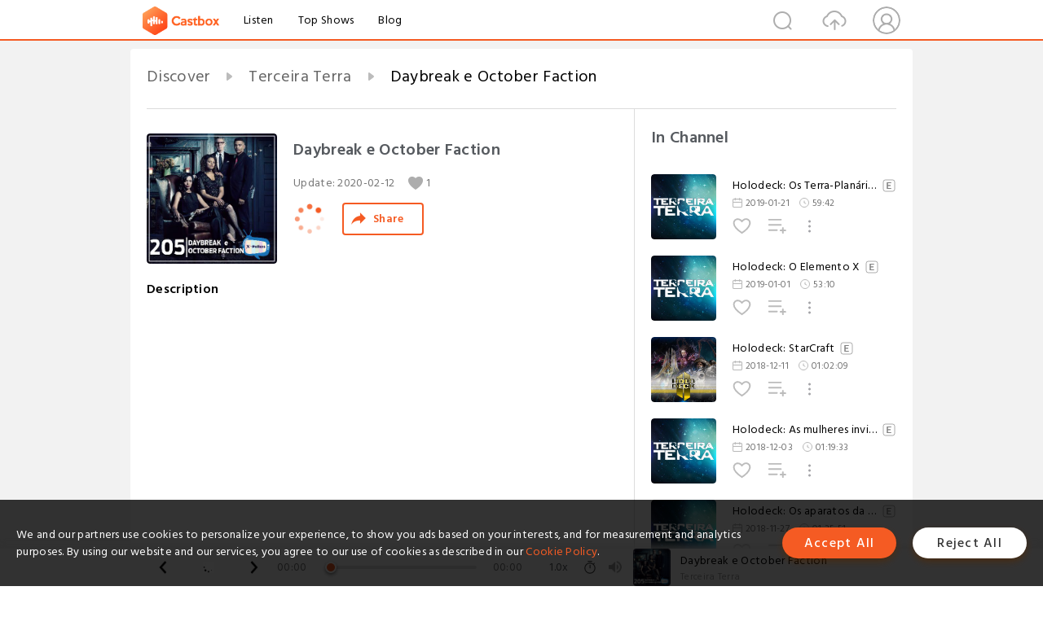

--- FILE ---
content_type: text/html; charset=utf-8
request_url: https://www.castbox.fm/episode/Daybreak-e-October-Faction-id18455-id230033880?&_t=0:41:38
body_size: 23834
content:
<!DOCTYPE html>
<html lang="en">
<head>
  <meta charset="utf-8">
  <title>Daybreak e October Faction</title>
  <link rel="canonical" href="https://castbox.fm/episode/Daybreak-e-October-Faction-id18455-id230033880" >
  
  <link rel="dns-prefetch" href="https//s3.castbox.fm">
  <link rel="dns-prefetch" href="https//everest.castbox.fm">
  <link rel="dns-prefetch" href="https//data.castbox.fm">
  <meta http-equiv="X-UA-Compatible" content="IE=edge,chrome=1">
  <meta name="viewport" content="width=device-width, initial-scale=1, user-scalable=no" >
  
  <link rel="icon" href="https://s3.castbox.fm/app/castbox/static/images/logo_120.png" type="image/x-icon">
  <meta name="apple-mobile-web-app-title" content="Castbox">
  <meta name="apple-mobile-web-app-capable" content="yes">
  <meta name="twitter:site" content="@CastBox_FM" >
  <meta name="twitter:creator" content="@CastBox_FM">
  <meta name="twitter:domain" content="castbox.fm">
  
      <meta name="twitter:card" content="summary" >
      <meta name="twitter:card" content="player" >
      <meta name="twitter:player" content="https://castbox.fm/app/castbox/player/id18455/id230033880?v=03" >
      <meta property="twitter:player:height" content="500">
      <meta property="twitter:player:width" content="500">
      <meta name="twitter:player:width" content="500" >
      <meta name="twitter:player:height" content="500" >
      <meta property="og:image:width" content="600" >
      <meta property="og:image:height" content="600" >
      
  <meta property="twitter:title" content="Daybreak e October Faction" >
  <meta property="twitter:image" content="https://s3.castbox.fm/aa/11/04/30053cbb14b1c4920e5a6d76f691bec24b_scaled_v1_400.jpg" >
  <meta property="twitter:description" content="<br /><br /><br /><br />				<br /><br />				<br /><br />				<br /><br />				<br /><br />					<br /><br />				<br /><br />				<br /><br />				<br /><br /..." >
  <meta property="al:ios:url" content="castbox://episode/Daybreak-e-October-Faction-id18455-id230033880" >
  <meta property="al:ios:app_store_id" content="1100218439" >
  <meta property="al:ios:app_name" content="Castbox" >
  <meta property="al:android:url" content="castbox://episode/Daybreak-e-October-Faction-id18455-id230033880" >
  <meta property="al:android:package" content="fm.castbox.audiobook.radio.podcast" >
  <meta property="al:android:app_name" content="Castbox" >
  <meta property="al:web:url" content="https://castbox.fm/episode/Daybreak-e-October-Faction-id18455-id230033880" >
  <meta property="fb:app_id" content="1840752496197771" >
  <meta property="og:type" content="article" >
  <meta property="og:site_name" content="Castbox" />
  <meta property="og:url" content="https://castbox.fm/episode/Daybreak-e-October-Faction-id18455-id230033880" >
  <meta property="og:image" content="https://s3.castbox.fm/aa/11/04/30053cbb14b1c4920e5a6d76f691bec24b_scaled_v1_400.jpg" >
  <meta property="og:title" content="Daybreak e October Faction" >
  <meta property="og:description" content="<br /><br /><br /><br />				<br /><br />				<br /><br />				<br /><br />				<br /><br />					<br /><br />				<br /><br />				<br /><br />				<br /><br /..." >
  <meta property="twitter:app:id:iphone" content="1243410543">
  <meta property="twitter:app:id:googleplay" content="fm.castbox.audiobook.radio.podcast">
  <meta name="description" content="<br /><br /><br /><br />				<br /><br />				<br /><br />				<br /><br />				<br /><br />					<br /><br />				<br /><br />				<br /><br />				<br /><br /..." >
  <meta name="keywords" content="Free iPhone Podcast App, Free Podcast App, Rachel Maddow, Bill Bur Podcast, NPR, WNYC, WBEZ, This American Life, In-audio Search, What is Podcasting, Serial Podcast, On Demand Podcast, Public Radio" >
  <meta name="theme-color" content="rgba(64, 64, 64, 0.9)" />
  <link rel="search" type="application/opensearchdescription+xml" href="https://castbox.fm/opensearch.xml" title="Castbox">
  
  <link href="https://fonts.googleapis.com/css?family=Hind+Siliguri:300,400,500,600" rel="stylesheet"><link rel="stylesheet" type="text/css" href="https://s3.castbox.fm/app/castbox/static/css/slick.min.css" >
  <script type="application/ld+json">
{"@context":"http://schema.org","@type":"BreadcrumbList","itemListElement":[{"@type":"ListItem","position":1,"item":{"@id":"https://castbox.fm/home","name":"Channels","image":"https://s3.castbox.fm/app/castbox/static/images/logo.png"}},{"@type":"ListItem","position":2,"item":{"@id":"https://castbox.fm/channel/Terceira-Terra-id18455","name":"Terceira%20Terra","image":"https://is1-ssl.mzstatic.com/image/thumb/Podcasts126/v4/9a/9e/88/9a9e8828-3664-d925-abdc-ad2e963ce610/mza_5666995590236386360.jpg/200x200bb.jpg"}},{"@type":"ListItem","position":3,"item":{"@id":"https://castbox.fm/episode/Daybreak-e-October-Faction-id18455-id230033880","name":"Daybreak%20e%20October%20Faction","image":"https://s3.castbox.fm/aa/11/04/30053cbb14b1c4920e5a6d76f691bec24b_scaled_v1_400.jpg"}}]}
</script>
  <link rel="manifest" id="pwaLink" href="/api/pwa/manifest.json">
  
  
  <script type='text/javascript'>
    if (document.documentElement.clientWidth <= 720) {
      document.documentElement.style.fontSize = document.documentElement.clientWidth / 7.2 + 'px'
    } else {
      document.documentElement.style.fontSize = '100px'
    }
    window.onloadcallback=function(){}
  </script>
  
  <link data-chunk="global" rel="stylesheet" href="https://s3.castbox.fm/webstatic/css/vendors~global.96c36ed4.chunk.css">
<link data-chunk="global" rel="stylesheet" href="https://s3.castbox.fm/webstatic/css/global.c7478bb9.chunk.css">
<link data-chunk="castbox.main" rel="stylesheet" href="https://s3.castbox.fm/webstatic/css/castbox.main.ed6e5c24.chunk.css">
<link data-chunk="ep" rel="stylesheet" href="https://s3.castbox.fm/webstatic/css/ep.fe499db8.chunk.css">
</head>
<body>
  <div id="root"><div class="castboxGlobal"><div style="width:0;height:0"><audio style="width:100%;height:100%" preload="auto"><source src="http://media.blubrry.com/vtt/www.terceiraterra.com/audio/xpoilers-20200212_ep205.mp3"/></audio></div><div class="castboxMain"><div class="mainBox"><div id="castboxHeader"><div class="castboxHeaderContainer"><div class="nav-item left navLogo"><a href="/?&amp;_t=0:41:38"><img class="logoTextCover" src="https://s3.castbox.fm/webstatic/images/navLogo.c3d5a81b.png"/></a><a class="nav-item link" href="/home?&amp;_t=0:41:38">Listen</a><a class="nav-item link" href="/categories/0?&amp;_t=0:41:38">Top Shows</a><a class="nav-item link" href="/blog">Blog</a></div><div><div class="nav-item right topUserNav"><div class="userNav right"><div class="userNav-icon"><img class="userNav-img" src="https://s3.castbox.fm/webstatic/images/userIcon.06c408dc.png"/></div></div></div><div class="nav-item right upload"><a href="/creator/upload?&amp;_t=0:41:38"><img class="img" src="https://s3.castbox.fm/webstatic/images/upload_icon.521c956a.png"/></a></div><div class="nav-item right search"><img class="img" src="https://s3.castbox.fm/webstatic/images/search_icon.3958760d.png"/></div></div></div></div><div style="padding-bottom:56px;min-height:100vh" id="childrenBox" class="childrenBox"><div class="topCon"></div><div class="topLeftCon"></div><div class="topRightCon"></div><div class="trackPlay clearfix childContent"><div style="text-align:left" class="guru-breadcrumb"><span class="guru-breadcrumb-item"><span style="max-width:40%" class="breadcrumb-text"><a href="/home">Discover</a></span><img class="breadcrumbImage" src="[data-uri]"/></span><span class="guru-breadcrumb-item"><span style="max-width:40%" class="breadcrumb-text"><a href="/channel/Terceira-Terra-id18455">Terceira Terra</a></span><img class="breadcrumbImage" src="[data-uri]"/></span><span class="guru-breadcrumb-item active"><span style="max-width:40%" class="breadcrumb-text">Daybreak e October Faction</span></span></div><div class="leftContainer"><div class="trackinfo"><div class="trackinfo-cover" data-episode_id="6b2fb0113ad5b5a07553d7915d80b9d6a39433d0-cfb666405e85318b6bef28139b3d386fc41b3859"><div style="display:inline-block;height:100%;width:100%;overflow:hidden;border-radius:4px;background-color:#A9B8AD" class="coverImgContainer"><img style="display:inline-block;opacity:1;width:100%;height:100%" src="https://s3.castbox.fm/aa/11/04/30053cbb14b1c4920e5a6d76f691bec24b_scaled_v1_400.jpg" class="cover" alt="Daybreak e October Faction" title="Daybreak e October Faction"/></div></div><div class="trackinfo-titleBox"><h1 title="Daybreak e October Faction" class="trackinfo-title"><div id="box-pro-ellipsis-176889560528572" class="box-ellipsis box-ellipsis-lineClamp"><style>#box-pro-ellipsis-176889560528572{-webkit-line-clamp:2;}</style><span>Daybreak e October Faction</span></div></h1><div class="trackinfo-con-des"><span class="item">Update: <!-- -->2020-02-12</span><span class="item"><img class="heart" src="[data-uri]"/>1</span></div><div class="trackinfo-ctrls"><div class="player_play_btn pause loading " style="display:inline-block;cursor:pointer;margin-right:20px"></div><span><div class="sharePageBtn">Share</div></span></div></div><div class="trackinfo-des-title-wrapper"><p class="trackinfo-des-title ">Description</p></div><div class="trackinfo-des"><span class="box-ellipsis"><div><br /><br /><br /><br />				<br /><br />				<br /><br />				<br /><br />				<br /><br />					<br /><br />				<br /><br />				<br /><br />				<br /><br />				<br /><br />				<br /><br />				<br /><br />				Bem-vindos à casa da árvore de terror do X-Poilers! Ou quase isso, nesta semana! Com Karin, João Camilo e Marcelo.<br /><br />			 <br /><br />				<br /><br />				<br /><br />				Apresentação: <a rel="nofollow"href="https://twitter.com/DoutoraMetodo" target="_blank">Karin</a>, cientista de cabelos mutantes, feminista, nerd, louca dos gatos e que tem o poder da metodologia; João Camilo, <a rel="nofollow"href="http://www.camaramineiradolivro.com.br/" target="_blank">comunicólogo não praticante</a>,<a rel="nofollow"href="https://lavitanuova13.wordpress.com/" target="_blank"> contador de histórias</a> que tem o poder de narrar sonhos e que <a rel="nofollow"href="https://www.facebook.com/sctdo" target="_blank">comenta séries com conteúdo</a>; e Gisele Pimenta, nostálgica incorrigível e <a rel="nofollow"href="http://llamacultbh.blogspot.com" target="_blank">Llama Cult</a>.<br /><br />			 <br /><br />			 <br /><br />				<br /><br />				<br /><br />				<br /><br />				<br /><br />				<br /><br />				<br /><br />			<br /><br />			 <br /><br />				<br /><br />				<br /><br />			 <br /><br />				<br /><br />				<br /><br />				<br /><br />				<br /><br />				<br /><br />				<br /><br />				<br /><br />			 <br /><br />			 <br /><br />				<br /><br />				<br /><br />			 <br /><br />				<br /><br />				<br /><br />				<br /><br />				<br /><br />				<br /><br />				<br /><br />				<a onclick="window.onEpTimeChange('0:01:08'); return false;" href="/episode/Daybreak-e-October-Faction-id18455-id230033880?&_t=0:01:08">0:01:08</a>  O que vimos esta semana <a onclick="window.onEpTimeChange('0:13:15'); return false;" href="/episode/Daybreak-e-October-Faction-id18455-id230033880?&_t=0:13:15">0:13:15</a>  Daybreak <a onclick="window.onEpTimeChange('0:26:48'); return false;" href="/episode/Daybreak-e-October-Faction-id18455-id230033880?&_t=0:26:48">0:26:48</a>  October Faction <a onclick="window.onEpTimeChange('0:41:38'); return false;" href="/episode/Daybreak-e-October-Faction-id18455-id230033880?&_t=0:41:38">0:41:38</a>  Melhor série da semana, agradecimentos e recados <a onclick="window.onEpTimeChange('0:42:49'); return false;" href="/episode/Daybreak-e-October-Faction-id18455-id230033880?&_t=0:42:49">0:42:49</a>  Notícias<br /><br />			 <br /><br />				<br /><br />				<br /><br />				<br /><br />	* <br /><br /><a rel="nofollow"href="https://variety.com/2020/film/news/annenberg-film-study-women-people-of-color-2019-1203491761/">Quanto mais as coisas mudam, mais elas continuam as mesmas em em Hollywood?</a><br /><br /><br /><br />	* <a rel="nofollow"href="https://lavitanuova13.wordpress.com/2020/02/07/todos-os-livros-de-rubem-alves/" target="_blank">Todos os livros de Rubem Alves</a><br /><br />	* <a rel="nofollow"href="https://www.facebook.com/notes/sctdo/aves-de-rapina-arlequina-e-sua-emancipação-fantabulosa/1521615984674143/" target="_blank">Aves de Rapina: Arlequina e sua Emancipação Fantabulosa</a><br /><br />	* <br /><br /><a rel="nofollow"href="https://www.newsarama.com/48314-lee-daniels-to-direct-kirkman-silvestri-s-stealth-adaptation-for-universal.html" target="_blank">Deixando zumbis para trás, o que o temos de novidade?<br /><br /><br /><br />	* <br /><br /><a rel="nofollow"href="https://variety.com/2020/film/news/annenberg-film-study-women-people-of-color-2019-1203491761/">Quanto mais as coisas mudam, mais elas continuam as mesmas em em Hollywood?<br /><br /><br /><br />	* <a rel="nofollow"href="https://lavitanuova13.wordpress.com/2020/02/07/todos-os-livros-de-rubem-alves/" target="_blank"></a><a rel="nofollow"href="https://variety.com/2020/tv/features/katy-keene-riverdale-archieverse-josie-musical-crossover-aspirational-new-york-interview-1203482525/" target="_blank">A equipe de Katy Keene fala da série</a> <br /><br />	* <a rel="nofollow"href="https://www.youtube.com/watch?v=62EB4JniuTc" target="_blank">Teaser das séries da Marvel</a><br /><br /><a rel="nofollow"href="https://www.youtube.com/watch?v=lTL3OZkVMHQ" target="_blank"></a><br /><br />	* <a rel="nofollow"href="https://www.youtube.com/watch?v=lTL3OZkVMHQ" target="_blank">Trailer da Viúva Negra</a><br /><br />	* <a rel="nofollow"href="https://www.newsarama.com/48777-hulu-s-howard-the-duck-show-canceled.html" target="_blank">Howard The Duck e Tigress & Dazzler canceladas</a><br /><br /><br /><br />			 <br /><br />			 <br /><br />				<br /><br />				<br /><br />				<br /><br />				<br /><br />				<br /><br />				<a rel="nofollow"href="http://www.audibletrack.com/click.track?CID=102175&AFID=298432" target="_blank"></a><br /><br />			<br /><br />			 <br /><br />				<br /><br />				<br /><br />			 <br /><br />				<br /><br />				<br /><br />				<br /><br />				<br /><br />				<br /><br />				<br /><br />				Data da gravação: 09.02.2020.</div></span></div><div class="seeMorebtn seeMorebtn_up"><img class="img" src="[data-uri]"/></div></div><div class="trackPlay-comment"><div id="comments" class="commentList"><div class="commentList-title"><span>Comments<!-- --> </span></div><div class="addComment clearfix"><form class="addCommentForm"><div class="commentInputBox"><input type="text" value="" class="commentInputBox-input" placeholder="Sign in to Comment"/><input type="submit" style="display:none"/></div><div class="userCover"><div style="display:inline-block;height:100%;width:100%;overflow:hidden;border-radius:4px;background-color:#A9B8AD" class="coverImgContainer"><img style="display:inline-block;opacity:1;width:100%;height:100%" src="[data-uri]" class="userCover-img"/></div></div></form></div><div class="commentList-box"><div class="commentListCon"><div></div></div></div></div></div></div><div class="rightContainer"><div class="rightContainer-item"><div class="TrackList"><div class="trackListCon"><div class="clearfix"><div class="trackListCon_title">In Channel</div></div><div class="trackListCon_list" style="height:600px"><div><section class="episodeRow opacityinAnimate"><div class="ep-item isSmall"><div class="ep-item-cover"><a href="/episode/Holodeck%3A-Os-Terra-Planárias-id18455-id121537451"><div style="display:inline-block;height:100%;width:100%;overflow:hidden;border-radius:4px;background-color:#A9B8AD" class="coverImgContainer"><img style="display:inline-block;opacity:1;width:100%;height:100%" src="https://s3.castbox.fm/0d/a4/09/594e6e0f46d661c1e1fd43d507dc030003_scaled_300.jpg" class="image" alt="Holodeck: Os Terra-Planárias" title="Holodeck: Os Terra-Planárias"/></div></a></div><div class="ep-item-con"><a href="/episode/Holodeck%3A-Os-Terra-Planárias-id18455-id121537451"><p title="Holodeck: Os Terra-Planárias" class="ep-item-con-title"><span class="ellipsis" style="display:inline-block">Holodeck: Os Terra-Planárias</span><img title="Explicit" class="explicit" src="[data-uri]"/></p></a><p class="ep-item-con-des"><span class="item icon date">2019-01-21</span><span class="item icon time">59:42</span></p><div class="ep-item-con-btns"><p class="btn-item like"></p><span class="btn-item add-2epl"><div class="playlists-modal"><div class="playlists-modal-target"><div class="add-2epl-btn"></div></div></div></span><span class="btn-item add-2epl more-point"><div class="playlists-modal"><div class="playlists-modal-target"><div class="add-2epl-btn epl-more-action"></div></div></div></span></div></div><div class="ep-item-ctrls"><a class="ctrlItem play" href="/episode/Holodeck%3A-Os-Terra-Planárias-id18455-id121537451"></a></div></div><div class="audiobox"></div></section><section class="episodeRow opacityinAnimate"><div class="ep-item isSmall"><div class="ep-item-cover"><a href="/episode/Holodeck%3A-O-Elemento-X-id18455-id116073338"><div style="display:inline-block;height:100%;width:100%;overflow:hidden;border-radius:4px;background-color:#A9B8AD" class="coverImgContainer"><img style="display:inline-block;opacity:1;width:100%;height:100%" src="https://s3.castbox.fm/0d/a4/09/594e6e0f46d661c1e1fd43d507dc030003_scaled_300.jpg" class="image" alt="Holodeck: O Elemento X" title="Holodeck: O Elemento X"/></div></a></div><div class="ep-item-con"><a href="/episode/Holodeck%3A-O-Elemento-X-id18455-id116073338"><p title="Holodeck: O Elemento X" class="ep-item-con-title"><span class="ellipsis" style="display:inline-block">Holodeck: O Elemento X</span><img title="Explicit" class="explicit" src="[data-uri]"/></p></a><p class="ep-item-con-des"><span class="item icon date">2019-01-01</span><span class="item icon time">53:10</span></p><div class="ep-item-con-btns"><p class="btn-item like"></p><span class="btn-item add-2epl"><div class="playlists-modal"><div class="playlists-modal-target"><div class="add-2epl-btn"></div></div></div></span><span class="btn-item add-2epl more-point"><div class="playlists-modal"><div class="playlists-modal-target"><div class="add-2epl-btn epl-more-action"></div></div></div></span></div></div><div class="ep-item-ctrls"><a class="ctrlItem play" href="/episode/Holodeck%3A-O-Elemento-X-id18455-id116073338"></a></div></div><div class="audiobox"></div></section><section class="episodeRow opacityinAnimate"><div class="ep-item isSmall"><div class="ep-item-cover"><a href="/episode/Holodeck%3A-StarCraft-id18455-id107031827"><div style="display:inline-block;height:100%;width:100%;overflow:hidden;border-radius:4px;background-color:#A9B8AD" class="coverImgContainer"><img style="display:inline-block;opacity:1;width:100%;height:100%" src="https://s3.castbox.fm/2a/b6/64/f8b6a7e435c76aa3630a093ad68f9e19c5_scaled_300.jpg" class="image" alt="Holodeck: StarCraft" title="Holodeck: StarCraft"/></div></a></div><div class="ep-item-con"><a href="/episode/Holodeck%3A-StarCraft-id18455-id107031827"><p title="Holodeck: StarCraft" class="ep-item-con-title"><span class="ellipsis" style="display:inline-block">Holodeck: StarCraft</span><img title="Explicit" class="explicit" src="[data-uri]"/></p></a><p class="ep-item-con-des"><span class="item icon date">2018-12-11</span><span class="item icon time">01:02:09</span></p><div class="ep-item-con-btns"><p class="btn-item like"></p><span class="btn-item add-2epl"><div class="playlists-modal"><div class="playlists-modal-target"><div class="add-2epl-btn"></div></div></div></span><span class="btn-item add-2epl more-point"><div class="playlists-modal"><div class="playlists-modal-target"><div class="add-2epl-btn epl-more-action"></div></div></div></span></div></div><div class="ep-item-ctrls"><a class="ctrlItem play" href="/episode/Holodeck%3A-StarCraft-id18455-id107031827"></a></div></div><div class="audiobox"></div></section><section class="episodeRow opacityinAnimate"><div class="ep-item isSmall"><div class="ep-item-cover"><a href="/episode/Holodeck%3A-As-mulheres-invisíveis-da-FC-id18455-id102664128"><div style="display:inline-block;height:100%;width:100%;overflow:hidden;border-radius:4px;background-color:#A9B8AD" class="coverImgContainer"><img style="display:inline-block;opacity:1;width:100%;height:100%" src="https://s3.castbox.fm/0d/a4/09/594e6e0f46d661c1e1fd43d507dc030003_scaled_300.jpg" class="image" alt="Holodeck: As mulheres invisíveis da FC" title="Holodeck: As mulheres invisíveis da FC"/></div></a></div><div class="ep-item-con"><a href="/episode/Holodeck%3A-As-mulheres-invisíveis-da-FC-id18455-id102664128"><p title="Holodeck: As mulheres invisíveis da FC" class="ep-item-con-title"><span class="ellipsis" style="display:inline-block">Holodeck: As mulheres invisíveis da FC</span><img title="Explicit" class="explicit" src="[data-uri]"/></p></a><p class="ep-item-con-des"><span class="item icon date">2018-12-03</span><span class="item icon time">01:19:33</span></p><div class="ep-item-con-btns"><p class="btn-item like"></p><span class="btn-item add-2epl"><div class="playlists-modal"><div class="playlists-modal-target"><div class="add-2epl-btn"></div></div></div></span><span class="btn-item add-2epl more-point"><div class="playlists-modal"><div class="playlists-modal-target"><div class="add-2epl-btn epl-more-action"></div></div></div></span></div></div><div class="ep-item-ctrls"><a class="ctrlItem play" href="/episode/Holodeck%3A-As-mulheres-invisíveis-da-FC-id18455-id102664128"></a></div></div><div class="audiobox"></div></section><section class="episodeRow opacityinAnimate"><div class="ep-item isSmall"><div class="ep-item-cover"><a href="/episode/Holodeck%3A-Os-aparatos-da-Ficção-Científica-id18455-id102031298"><div style="display:inline-block;height:100%;width:100%;overflow:hidden;border-radius:4px;background-color:#A9B8AD" class="coverImgContainer"><img style="display:inline-block;opacity:1;width:100%;height:100%" src="https://s3.castbox.fm/0d/a4/09/594e6e0f46d661c1e1fd43d507dc030003_scaled_300.jpg" class="image" alt="Holodeck: Os aparatos da Ficção Científica" title="Holodeck: Os aparatos da Ficção Científica"/></div></a></div><div class="ep-item-con"><a href="/episode/Holodeck%3A-Os-aparatos-da-Ficção-Científica-id18455-id102031298"><p title="Holodeck: Os aparatos da Ficção Científica" class="ep-item-con-title"><span class="ellipsis" style="display:inline-block">Holodeck: Os aparatos da Ficção Científica</span><img title="Explicit" class="explicit" src="[data-uri]"/></p></a><p class="ep-item-con-des"><span class="item icon date">2018-11-27</span><span class="item icon time">01:35:51</span></p><div class="ep-item-con-btns"><p class="btn-item like"></p><span class="btn-item add-2epl"><div class="playlists-modal"><div class="playlists-modal-target"><div class="add-2epl-btn"></div></div></div></span><span class="btn-item add-2epl more-point"><div class="playlists-modal"><div class="playlists-modal-target"><div class="add-2epl-btn epl-more-action"></div></div></div></span></div></div><div class="ep-item-ctrls"><a class="ctrlItem play" href="/episode/Holodeck%3A-Os-aparatos-da-Ficção-Científica-id18455-id102031298"></a></div></div><div class="audiobox"></div></section><section class="episodeRow opacityinAnimate"><div class="ep-item isSmall"><div class="ep-item-cover"><a href="/episode/Holodeck%3A-Histórias-sem-vilões-id18455-id96357796"><div style="display:inline-block;height:100%;width:100%;overflow:hidden;border-radius:4px;background-color:#A9B8AD" class="coverImgContainer"><img style="display:inline-block;opacity:1;width:100%;height:100%" src="https://s3.castbox.fm/0d/a4/09/594e6e0f46d661c1e1fd43d507dc030003_scaled_300.jpg" class="image" alt="Holodeck: Histórias sem vilões" title="Holodeck: Histórias sem vilões"/></div></a></div><div class="ep-item-con"><a href="/episode/Holodeck%3A-Histórias-sem-vilões-id18455-id96357796"><p title="Holodeck: Histórias sem vilões" class="ep-item-con-title"><span class="ellipsis" style="display:inline-block">Holodeck: Histórias sem vilões</span></p></a><p class="ep-item-con-des"><span class="item icon date">2018-10-16</span><span class="item icon time">01:22:23</span></p><div class="ep-item-con-btns"><p class="btn-item like"></p><span class="btn-item add-2epl"><div class="playlists-modal"><div class="playlists-modal-target"><div class="add-2epl-btn"></div></div></div></span><span class="btn-item add-2epl more-point"><div class="playlists-modal"><div class="playlists-modal-target"><div class="add-2epl-btn epl-more-action"></div></div></div></span></div></div><div class="ep-item-ctrls"><a class="ctrlItem play" href="/episode/Holodeck%3A-Histórias-sem-vilões-id18455-id96357796"></a></div></div><div class="audiobox"></div></section><section class="episodeRow opacityinAnimate"><div class="ep-item isSmall"><div class="ep-item-cover"><a href="/episode/Holodeck%3A-O-Predador-e-O-Parque-dos-Dinossauros-id18455-id94452466"><div style="display:inline-block;height:100%;width:100%;overflow:hidden;border-radius:4px;background-color:#A9B8AD" class="coverImgContainer"><img style="display:inline-block;opacity:1;width:100%;height:100%" src="https://s3.castbox.fm/0d/a4/09/594e6e0f46d661c1e1fd43d507dc030003_scaled_300.jpg" class="image" alt="Holodeck: O Predador e O Parque dos Dinossauros" title="Holodeck: O Predador e O Parque dos Dinossauros"/></div></a></div><div class="ep-item-con"><a href="/episode/Holodeck%3A-O-Predador-e-O-Parque-dos-Dinossauros-id18455-id94452466"><p title="Holodeck: O Predador e O Parque dos Dinossauros" class="ep-item-con-title"><span class="ellipsis" style="display:inline-block">Holodeck: O Predador e O Parque dos Dinossauros</span></p></a><p class="ep-item-con-des"><span class="item icon date">2018-10-02</span><span class="item icon time">43:44</span></p><div class="ep-item-con-btns"><p class="btn-item like"></p><span class="btn-item add-2epl"><div class="playlists-modal"><div class="playlists-modal-target"><div class="add-2epl-btn"></div></div></div></span><span class="btn-item add-2epl more-point"><div class="playlists-modal"><div class="playlists-modal-target"><div class="add-2epl-btn epl-more-action"></div></div></div></span></div></div><div class="ep-item-ctrls"><a class="ctrlItem play" href="/episode/Holodeck%3A-O-Predador-e-O-Parque-dos-Dinossauros-id18455-id94452466"></a></div></div><div class="audiobox"></div></section><section class="episodeRow opacityinAnimate"><div class="ep-item isSmall"><div class="ep-item-cover"><a href="/episode/Holodeck%3A-A-gravidez-mágica-id18455-id93657599"><div style="display:inline-block;height:100%;width:100%;overflow:hidden;border-radius:4px;background-color:#A9B8AD" class="coverImgContainer"><img style="display:inline-block;opacity:1;width:100%;height:100%" src="https://s3.castbox.fm/0d/a4/09/594e6e0f46d661c1e1fd43d507dc030003_scaled_300.jpg" class="image" alt="Holodeck: A gravidez mágica" title="Holodeck: A gravidez mágica"/></div></a></div><div class="ep-item-con"><a href="/episode/Holodeck%3A-A-gravidez-mágica-id18455-id93657599"><p title="Holodeck: A gravidez mágica" class="ep-item-con-title"><span class="ellipsis" style="display:inline-block">Holodeck: A gravidez mágica</span></p></a><p class="ep-item-con-des"><span class="item icon date">2018-09-26</span><span class="item icon time">01:04:54</span></p><div class="ep-item-con-btns"><p class="btn-item like"></p><span class="btn-item add-2epl"><div class="playlists-modal"><div class="playlists-modal-target"><div class="add-2epl-btn"></div></div></div></span><span class="btn-item add-2epl more-point"><div class="playlists-modal"><div class="playlists-modal-target"><div class="add-2epl-btn epl-more-action"></div></div></div></span></div></div><div class="ep-item-ctrls"><a class="ctrlItem play" href="/episode/Holodeck%3A-A-gravidez-mágica-id18455-id93657599"></a></div></div><div class="audiobox"></div></section><section class="episodeRow opacityinAnimate"><div class="ep-item isSmall"><div class="ep-item-cover"><a href="/episode/Holodeck%3A-O-livro%2C-a-Jornada-e-o-museu-id18455-id91742269"><div style="display:inline-block;height:100%;width:100%;overflow:hidden;border-radius:4px;background-color:#A9B8AD" class="coverImgContainer"><img style="display:inline-block;opacity:1;width:100%;height:100%" src="https://s3.castbox.fm/0d/a4/09/594e6e0f46d661c1e1fd43d507dc030003_scaled_300.jpg" class="image" alt="Holodeck: O livro, a Jornada e o museu" title="Holodeck: O livro, a Jornada e o museu"/></div></a></div><div class="ep-item-con"><a href="/episode/Holodeck%3A-O-livro%2C-a-Jornada-e-o-museu-id18455-id91742269"><p title="Holodeck: O livro, a Jornada e o museu" class="ep-item-con-title"><span class="ellipsis" style="display:inline-block">Holodeck: O livro, a Jornada e o museu</span></p></a><p class="ep-item-con-des"><span class="item icon date">2018-09-11</span><span class="item icon time">53:41</span></p><div class="ep-item-con-btns"><p class="btn-item like"></p><span class="btn-item add-2epl"><div class="playlists-modal"><div class="playlists-modal-target"><div class="add-2epl-btn"></div></div></div></span><span class="btn-item add-2epl more-point"><div class="playlists-modal"><div class="playlists-modal-target"><div class="add-2epl-btn epl-more-action"></div></div></div></span></div></div><div class="ep-item-ctrls"><a class="ctrlItem play" href="/episode/Holodeck%3A-O-livro%2C-a-Jornada-e-o-museu-id18455-id91742269"></a></div></div><div class="audiobox"></div></section><section class="episodeRow opacityinAnimate"><div class="ep-item isSmall"><div class="ep-item-cover"><a href="/episode/Holodeck%3A-O-Retorno-id18455-id88633553"><div style="display:inline-block;height:100%;width:100%;overflow:hidden;border-radius:4px;background-color:#A9B8AD" class="coverImgContainer"><img style="display:inline-block;opacity:1;width:100%;height:100%" src="https://s3.castbox.fm/0d/a4/09/594e6e0f46d661c1e1fd43d507dc030003_scaled_300.jpg" class="image" alt="Holodeck: O Retorno" title="Holodeck: O Retorno"/></div></a></div><div class="ep-item-con"><a href="/episode/Holodeck%3A-O-Retorno-id18455-id88633553"><p title="Holodeck: O Retorno" class="ep-item-con-title"><span class="ellipsis" style="display:inline-block">Holodeck: O Retorno</span></p></a><p class="ep-item-con-des"><span class="item icon date">2018-08-14</span><span class="item icon time">34:26</span></p><div class="ep-item-con-btns"><p class="btn-item like"></p><span class="btn-item add-2epl"><div class="playlists-modal"><div class="playlists-modal-target"><div class="add-2epl-btn"></div></div></div></span><span class="btn-item add-2epl more-point"><div class="playlists-modal"><div class="playlists-modal-target"><div class="add-2epl-btn epl-more-action"></div></div></div></span></div></div><div class="ep-item-ctrls"><a class="ctrlItem play" href="/episode/Holodeck%3A-O-Retorno-id18455-id88633553"></a></div></div><div class="audiobox"></div></section><section class="episodeRow opacityinAnimate"><div class="ep-item isSmall"><div class="ep-item-cover"><a href="/episode/Daybreak-e-October-Faction-id18455-id230033880"><div style="display:inline-block;height:100%;width:100%;overflow:hidden;border-radius:4px;background-color:#A9B8AD" class="coverImgContainer"><img style="display:inline-block;opacity:1;width:100%;height:100%" src="https://s3.castbox.fm/aa/11/04/30053cbb14b1c4920e5a6d76f691bec24b_scaled_v1_400.jpg" class="image" alt="Daybreak e October Faction" title="Daybreak e October Faction"/></div></a></div><div class="ep-item-con"><a href="/episode/Daybreak-e-October-Faction-id18455-id230033880"><p title="Daybreak e October Faction" class="ep-item-con-title"><span class="ellipsis" style="display:inline-block">Daybreak e October Faction</span></p></a><p class="ep-item-con-des"><span class="item icon date">2020-02-12</span><span class="item icon time">01:04:55</span></p><div class="ep-item-con-btns"><p class="btn-item like"></p><span class="btn-item add-2epl"><div class="playlists-modal"><div class="playlists-modal-target"><div class="add-2epl-btn"></div></div></div></span><span class="btn-item add-2epl more-point"><div class="playlists-modal"><div class="playlists-modal-target"><div class="add-2epl-btn epl-more-action"></div></div></div></span></div></div><div class="ep-item-ctrls"><a class="ctrlItem play" href="/episode/Daybreak-e-October-Faction-id18455-id230033880"></a></div></div><div class="audiobox"></div></section><section class="episodeRow opacityinAnimate"><div class="ep-item isSmall"><div class="ep-item-cover"><a href="/episode/Retrospectiva-2020-Retrospectiva-2020-id18455-id345931971"><div style="display:inline-block;height:100%;width:100%;overflow:hidden;border-radius:4px;background-color:#A9B8AD" class="coverImgContainer"><img style="display:inline-block;opacity:1;width:100%;height:100%" src="https://is1-ssl.mzstatic.com/image/thumb/Podcasts126/v4/9a/9e/88/9a9e8828-3664-d925-abdc-ad2e963ce610/mza_5666995590236386360.jpg/400x400bb.jpg" class="image" alt="Retrospectiva 2020 Retrospectiva 2020" title="Retrospectiva 2020 Retrospectiva 2020"/></div></a></div><div class="ep-item-con"><a href="/episode/Retrospectiva-2020-Retrospectiva-2020-id18455-id345931971"><p title="Retrospectiva 2020 Retrospectiva 2020" class="ep-item-con-title"><span class="ellipsis" style="display:inline-block">Retrospectiva 2020 Retrospectiva 2020</span></p></a><p class="ep-item-con-des"><span class="item icon date">2021-01-18</span><span class="item icon time">01:58:17</span></p><div class="ep-item-con-btns"><p class="btn-item like"></p><span class="btn-item add-2epl"><div class="playlists-modal"><div class="playlists-modal-target"><div class="add-2epl-btn"></div></div></div></span><span class="btn-item add-2epl more-point"><div class="playlists-modal"><div class="playlists-modal-target"><div class="add-2epl-btn epl-more-action"></div></div></div></span></div></div><div class="ep-item-ctrls"><a class="ctrlItem play" href="/episode/Retrospectiva-2020-Retrospectiva-2020-id18455-id345931971"></a></div></div><div class="audiobox"></div></section><section class="episodeRow opacityinAnimate"><div class="ep-item isSmall"><div class="ep-item-cover"><a href="/episode/F%40da-se-2020!-Fod%40-se-2020!-id18455-id341706985"><div style="display:inline-block;height:100%;width:100%;overflow:hidden;border-radius:4px;background-color:#A9B8AD" class="coverImgContainer"><img style="display:inline-block;opacity:1;width:100%;height:100%" src="https://is1-ssl.mzstatic.com/image/thumb/Podcasts126/v4/9a/9e/88/9a9e8828-3664-d925-abdc-ad2e963ce610/mza_5666995590236386360.jpg/400x400bb.jpg" class="image" alt="F@da-se 2020! Fod@-se 2020!" title="F@da-se 2020! Fod@-se 2020!"/></div></a></div><div class="ep-item-con"><a href="/episode/F%40da-se-2020!-Fod%40-se-2020!-id18455-id341706985"><p title="F@da-se 2020! Fod@-se 2020!" class="ep-item-con-title"><span class="ellipsis" style="display:inline-block">F@da-se 2020! Fod@-se 2020!</span></p></a><p class="ep-item-con-des"><span class="item icon date">2021-01-03</span><span class="item icon time">03:21:00</span></p><div class="ep-item-con-btns"><p class="btn-item like"></p><span class="btn-item add-2epl"><div class="playlists-modal"><div class="playlists-modal-target"><div class="add-2epl-btn"></div></div></div></span><span class="btn-item add-2epl more-point"><div class="playlists-modal"><div class="playlists-modal-target"><div class="add-2epl-btn epl-more-action"></div></div></div></span></div></div><div class="ep-item-ctrls"><a class="ctrlItem play" href="/episode/F%40da-se-2020!-Fod%40-se-2020!-id18455-id341706985"></a></div></div><div class="audiobox"></div></section><section class="episodeRow opacityinAnimate"><div class="ep-item isSmall"><div class="ep-item-cover"><a href="/episode/Mandalorian-id18455-id341026647"><div style="display:inline-block;height:100%;width:100%;overflow:hidden;border-radius:4px;background-color:#A9B8AD" class="coverImgContainer"><img style="display:inline-block;opacity:1;width:100%;height:100%" src="https://is1-ssl.mzstatic.com/image/thumb/Podcasts126/v4/9a/9e/88/9a9e8828-3664-d925-abdc-ad2e963ce610/mza_5666995590236386360.jpg/400x400bb.jpg" class="image" alt="Mandalorian" title="Mandalorian"/></div></a></div><div class="ep-item-con"><a href="/episode/Mandalorian-id18455-id341026647"><p title="Mandalorian" class="ep-item-con-title"><span class="ellipsis" style="display:inline-block">Mandalorian</span></p></a><p class="ep-item-con-des"><span class="item icon date">2020-12-31</span><span class="item icon time">03:05:42</span></p><div class="ep-item-con-btns"><p class="btn-item like"></p><span class="btn-item add-2epl"><div class="playlists-modal"><div class="playlists-modal-target"><div class="add-2epl-btn"></div></div></div></span><span class="btn-item add-2epl more-point"><div class="playlists-modal"><div class="playlists-modal-target"><div class="add-2epl-btn epl-more-action"></div></div></div></span></div></div><div class="ep-item-ctrls"><a class="ctrlItem play" href="/episode/Mandalorian-id18455-id341026647"></a></div></div><div class="audiobox"></div></section><section class="episodeRow opacityinAnimate"><div class="ep-item isSmall"><div class="ep-item-cover"><a href="/episode/Cyberdrops-id18455-id336910242"><div style="display:inline-block;height:100%;width:100%;overflow:hidden;border-radius:4px;background-color:#A9B8AD" class="coverImgContainer"><img style="display:inline-block;opacity:1;width:100%;height:100%" src="https://is1-ssl.mzstatic.com/image/thumb/Podcasts126/v4/9a/9e/88/9a9e8828-3664-d925-abdc-ad2e963ce610/mza_5666995590236386360.jpg/400x400bb.jpg" class="image" alt="Cyberdrops" title="Cyberdrops"/></div></a></div><div class="ep-item-con"><a href="/episode/Cyberdrops-id18455-id336910242"><p title="Cyberdrops" class="ep-item-con-title"><span class="ellipsis" style="display:inline-block">Cyberdrops</span></p></a><p class="ep-item-con-des"><span class="item icon date">2020-12-16</span><span class="item icon time">02:40:44</span></p><div class="ep-item-con-btns"><p class="btn-item like"></p><span class="btn-item add-2epl"><div class="playlists-modal"><div class="playlists-modal-target"><div class="add-2epl-btn"></div></div></div></span><span class="btn-item add-2epl more-point"><div class="playlists-modal"><div class="playlists-modal-target"><div class="add-2epl-btn epl-more-action"></div></div></div></span></div></div><div class="ep-item-ctrls"><a class="ctrlItem play" href="/episode/Cyberdrops-id18455-id336910242"></a></div></div><div class="audiobox"></div></section><section class="episodeRow opacityinAnimate"><div class="ep-item isSmall"><div class="ep-item-cover"><a href="/episode/Drops-id18455-id334790000"><div style="display:inline-block;height:100%;width:100%;overflow:hidden;border-radius:4px;background-color:#A9B8AD" class="coverImgContainer"><img style="display:inline-block;opacity:1;width:100%;height:100%" src="https://is1-ssl.mzstatic.com/image/thumb/Podcasts126/v4/9a/9e/88/9a9e8828-3664-d925-abdc-ad2e963ce610/mza_5666995590236386360.jpg/400x400bb.jpg" class="image" alt="Drops" title="Drops"/></div></a></div><div class="ep-item-con"><a href="/episode/Drops-id18455-id334790000"><p title="Drops" class="ep-item-con-title"><span class="ellipsis" style="display:inline-block">Drops</span></p></a><p class="ep-item-con-des"><span class="item icon date">2020-12-09</span><span class="item icon time">01:59:19</span></p><div class="ep-item-con-btns"><p class="btn-item like"></p><span class="btn-item add-2epl"><div class="playlists-modal"><div class="playlists-modal-target"><div class="add-2epl-btn"></div></div></div></span><span class="btn-item add-2epl more-point"><div class="playlists-modal"><div class="playlists-modal-target"><div class="add-2epl-btn epl-more-action"></div></div></div></span></div></div><div class="ep-item-ctrls"><a class="ctrlItem play" href="/episode/Drops-id18455-id334790000"></a></div></div><div class="audiobox"></div></section><section class="episodeRow opacityinAnimate"><div class="ep-item isSmall"><div class="ep-item-cover"><a href="/episode/Drops-id18455-id332849391"><div style="display:inline-block;height:100%;width:100%;overflow:hidden;border-radius:4px;background-color:#A9B8AD" class="coverImgContainer"><img style="display:inline-block;opacity:1;width:100%;height:100%" src="https://is1-ssl.mzstatic.com/image/thumb/Podcasts126/v4/9a/9e/88/9a9e8828-3664-d925-abdc-ad2e963ce610/mza_5666995590236386360.jpg/400x400bb.jpg" class="image" alt="Drops" title="Drops"/></div></a></div><div class="ep-item-con"><a href="/episode/Drops-id18455-id332849391"><p title="Drops" class="ep-item-con-title"><span class="ellipsis" style="display:inline-block">Drops</span></p></a><p class="ep-item-con-des"><span class="item icon date">2020-12-02</span><span class="item icon time">01:51:51</span></p><div class="ep-item-con-btns"><p class="btn-item like"></p><span class="btn-item add-2epl"><div class="playlists-modal"><div class="playlists-modal-target"><div class="add-2epl-btn"></div></div></div></span><span class="btn-item add-2epl more-point"><div class="playlists-modal"><div class="playlists-modal-target"><div class="add-2epl-btn epl-more-action"></div></div></div></span></div></div><div class="ep-item-ctrls"><a class="ctrlItem play" href="/episode/Drops-id18455-id332849391"></a></div></div><div class="audiobox"></div></section><section class="episodeRow opacityinAnimate"><div class="ep-item isSmall"><div class="ep-item-cover"><a href="/episode/Drops-386-Drops-id18455-id330189201"><div style="display:inline-block;height:100%;width:100%;overflow:hidden;border-radius:4px;background-color:#A9B8AD" class="coverImgContainer"><img style="display:inline-block;opacity:1;width:100%;height:100%" src="https://is1-ssl.mzstatic.com/image/thumb/Podcasts126/v4/9a/9e/88/9a9e8828-3664-d925-abdc-ad2e963ce610/mza_5666995590236386360.jpg/400x400bb.jpg" class="image" alt="Drops 386 Drops" title="Drops 386 Drops"/></div></a></div><div class="ep-item-con"><a href="/episode/Drops-386-Drops-id18455-id330189201"><p title="Drops 386 Drops" class="ep-item-con-title"><span class="ellipsis" style="display:inline-block">Drops 386 Drops</span></p></a><p class="ep-item-con-des"><span class="item icon date">2020-11-24</span><span class="item icon time">01:40:06</span></p><div class="ep-item-con-btns"><p class="btn-item like"></p><span class="btn-item add-2epl"><div class="playlists-modal"><div class="playlists-modal-target"><div class="add-2epl-btn"></div></div></div></span><span class="btn-item add-2epl more-point"><div class="playlists-modal"><div class="playlists-modal-target"><div class="add-2epl-btn epl-more-action"></div></div></div></span></div></div><div class="ep-item-ctrls"><a class="ctrlItem play" href="/episode/Drops-386-Drops-id18455-id330189201"></a></div></div><div class="audiobox"></div></section><section class="episodeRow opacityinAnimate"><div class="ep-item isSmall"><div class="ep-item-cover"><a href="/episode/Offmode-92-Offmode-92-id18455-id328309993"><div style="display:inline-block;height:100%;width:100%;overflow:hidden;border-radius:4px;background-color:#A9B8AD" class="coverImgContainer"><img style="display:inline-block;opacity:1;width:100%;height:100%" src="https://is1-ssl.mzstatic.com/image/thumb/Podcasts126/v4/9a/9e/88/9a9e8828-3664-d925-abdc-ad2e963ce610/mza_5666995590236386360.jpg/400x400bb.jpg" class="image" alt="Offmode 92 Offmode 92" title="Offmode 92 Offmode 92"/></div></a></div><div class="ep-item-con"><a href="/episode/Offmode-92-Offmode-92-id18455-id328309993"><p title="Offmode 92 Offmode 92" class="ep-item-con-title"><span class="ellipsis" style="display:inline-block">Offmode 92 Offmode 92</span></p></a><p class="ep-item-con-des"><span class="item icon date">2020-11-18</span><span class="item icon time">02:10:52</span></p><div class="ep-item-con-btns"><p class="btn-item like"></p><span class="btn-item add-2epl"><div class="playlists-modal"><div class="playlists-modal-target"><div class="add-2epl-btn"></div></div></div></span><span class="btn-item add-2epl more-point"><div class="playlists-modal"><div class="playlists-modal-target"><div class="add-2epl-btn epl-more-action"></div></div></div></span></div></div><div class="ep-item-ctrls"><a class="ctrlItem play" href="/episode/Offmode-92-Offmode-92-id18455-id328309993"></a></div></div><div class="audiobox"></div></section><section class="episodeRow opacityinAnimate"><div class="ep-item isSmall"><div class="ep-item-cover"><a href="/episode/Tartarugas-Ninja-Tartarugas-Ninja-id18455-id325201624"><div style="display:inline-block;height:100%;width:100%;overflow:hidden;border-radius:4px;background-color:#A9B8AD" class="coverImgContainer"><img style="display:inline-block;opacity:1;width:100%;height:100%" src="https://is1-ssl.mzstatic.com/image/thumb/Podcasts126/v4/9a/9e/88/9a9e8828-3664-d925-abdc-ad2e963ce610/mza_5666995590236386360.jpg/400x400bb.jpg" class="image" alt="Tartarugas Ninja Tartarugas Ninja" title="Tartarugas Ninja Tartarugas Ninja"/></div></a></div><div class="ep-item-con"><a href="/episode/Tartarugas-Ninja-Tartarugas-Ninja-id18455-id325201624"><p title="Tartarugas Ninja Tartarugas Ninja" class="ep-item-con-title"><span class="ellipsis" style="display:inline-block">Tartarugas Ninja Tartarugas Ninja</span></p></a><p class="ep-item-con-des"><span class="item icon date">2020-11-10</span><span class="item icon time">01:51:50</span></p><div class="ep-item-con-btns"><p class="btn-item like"></p><span class="btn-item add-2epl"><div class="playlists-modal"><div class="playlists-modal-target"><div class="add-2epl-btn"></div></div></div></span><span class="btn-item add-2epl more-point"><div class="playlists-modal"><div class="playlists-modal-target"><div class="add-2epl-btn epl-more-action"></div></div></div></span></div></div><div class="ep-item-ctrls"><a class="ctrlItem play" href="/episode/Tartarugas-Ninja-Tartarugas-Ninja-id18455-id325201624"></a></div></div><div class="audiobox"></div></section><div style="text-align:center" id="LoadInline"><img style="width:.84rem;max-width:64px;height:.84rem;max-height:64px" src="[data-uri]" alt="loading"/></div></div></div></div></div></div><div class="rightContainer-item adBanner fadeInUp animated"><div style="display:none"></div></div><div class="footer-wrapper "><div class="rightContainer-item downloadPlay"><div class="downloadPlay-title-empty"></div><div class="downloadPlay-item clearfix google"><div class="link"><a target="_black" href="https://play.google.com/store/apps/details?id=fm.castbox.audiobook.radio.podcast&amp;referrer=utm_source%3Dcastbox_web%26utm_medium%3Dlink%26utm_campaign%3Dweb_right_bar%26utm_content%3D"><img style="width:100%" class="store" src="https://s3.castbox.fm/fa/00/5a/19fd024f1fa0d92ce80cd72cfe.png" alt="Google Play" title="Google Play"/></a></div><div class="text">Download from Google Play</div></div><div class="downloadPlay-item clearfix google"><div class="link"><a target="_black" href="https://itunes.apple.com/app/castbox-radio/id1243410543?pt=118301901&amp;mt=8&amp;ct=web_right_bar"><img style="width:100%" class="store" src="https://s3.castbox.fm/8a/81/60/605a1c40698998c6ff2ba624ea.png" alt="Castbox" title="App Store"/></a></div><div class="text">Download from App Store</div></div></div><div class="rightFooter rightContainer-item clearfix"><ul class="footerLinks"><li class="footerLinks-item"><a href="https://helpcenter.castbox.fm/portal/kb">FAQs</a></li></ul><div class="footerCounrtySel"><div><div class="footer_select_country"><img class="countryCover" src="/app/castbox/static/images/flags/us.svg" alt="us"/><span class="countryName">United States</span></div></div></div></div></div></div></div></div><div class="mainBoxFooter"><div class="castboxFooterBar"><div class="footemain"><div class="PlayControl"><span class="back icon"></span><span class="playBtn icon pause loading"></span><span class="forward icon"></span></div><div class="sticker"><div class="player-stick"><div class="current-time">00:00</div><div class="player-stick-coat"><div class="PlayerStickBar"><div style="left:0%" class="circleBar"></div><div style="width:0%" class="playerStick"></div></div></div><div class="duration">00:00</div></div></div><div class="playbackRate"><div class="playbackRate-value">x</div><div class="playbackRate-list hide"><p class="playbackRate-list-item">0.5<!-- -->x</p><p class="playbackRate-list-item">0.8<!-- -->x</p><p class="playbackRate-list-item">1.0<!-- -->x</p><p class="playbackRate-list-item">1.25<!-- -->x</p><p class="playbackRate-list-item">1.5<!-- -->x</p><p class="playbackRate-list-item">2.0<!-- -->x</p><p class="playbackRate-list-item">3.0<!-- -->x</p></div></div><div class="playbackRate timing icon"><div class="playbackRate-value"><img src="[data-uri]"/></div><div class="playbackRate-list hide"><p class="playbackRate-list-title">Sleep Timer</p><p class="playbackRate-list-item">Off</p><p class="playbackRate-list-item">End of Episode</p><p class="playbackRate-list-item">5 Minutes</p><p class="playbackRate-list-item">10 Minutes</p><p class="playbackRate-list-item">15 Minutes</p><p class="playbackRate-list-item">30 Minutes</p><p class="playbackRate-list-item">45 Minutes</p><p class="playbackRate-list-item">60 Minutes</p><p class="playbackRate-list-item">120 Minutes</p></div></div><div class="volumeCtrl"><img class="volumeCtrl-img" src="https://s3.castbox.fm/webstatic/images/volume.86474be8.png"/><div style="height:0;padding:0;border:0;overflow:hidden" class="volumeCtrl-sliderCon"></div></div><div class="footerFeed"><div class="leftImg"><a href="/episode/Daybreak-e-October-Faction-id18455-id230033880"><div style="display:inline-block;height:100%;width:100%;overflow:hidden;border-radius:4px;background-color:#A9B8AD" class="coverImgContainer"><img style="display:inline-block;opacity:1;width:100%;height:100%" src="https://s3.castbox.fm/aa/11/04/30053cbb14b1c4920e5a6d76f691bec24b_scaled_v1_400.jpg" alt="Daybreak e October Faction" title="Daybreak e October Faction"/></div></a></div><div class="rightText"><h1 class="title ellipsis">Daybreak e October Faction</h1><h1 class="author ellipsis">Terceira Terra</h1></div></div></div></div></div></div></div><div class="Toastify"></div></div></div>
  <script>
    window.__INITIAL_STATE__ = "%7B%22ch%22%3A%7B%22chInfo%22%3A%7B%22episode_count%22%3A900%2C%22x_play_base%22%3A0%2C%22stat_cover_ext_color%22%3Atrue%2C%22keywords%22%3A%5B%5D%2C%22cover_ext_color%22%3A%22-16771032%22%2C%22mongo_id%22%3A%2256a101809eb9a8dd97593ba0%22%2C%22show_id%22%3A%2256a101809eb9a8dd97593ba0%22%2C%22copyright%22%3A%22%22%2C%22author%22%3A%22Terceira%20Terra%22%2C%22is_key_channel%22%3Atrue%2C%22audiobook_categories%22%3A%5B%5D%2C%22comment_count%22%3A8%2C%22website%22%3A%22http%3A%2F%2Fwww.terceiraterra.com%22%2C%22rss_url%22%3A%22http%3A%2F%2Fwww.terceiraterra.com%2Ffeed%2Fpodcast%2F%22%2C%22description%22%3A%22Um%20planeta%20inteiro%20de%20podcasts%22%2C%22tags%22%3A%5B%22featured%22%2C%22from-itunes%22%2C%22from-google%22%5D%2C%22editable%22%3Atrue%2C%22play_count%22%3A18059%2C%22link%22%3A%22http%3A%2F%2Fwww.terceiraterra.com%22%2C%22categories%22%3A%5B10001%2C10021%2C10022%2C10044%2C10047%5D%2C%22x_subs_base%22%3A152%2C%22small_cover_url%22%3A%22https%3A%2F%2Fis1-ssl.mzstatic.com%2Fimage%2Fthumb%2FPodcasts126%2Fv4%2F9a%2F9e%2F88%2F9a9e8828-3664-d925-abdc-ad2e963ce610%2Fmza_5666995590236386360.jpg%2F200x200bb.jpg%22%2C%22big_cover_url%22%3A%22https%3A%2F%2Fis1-ssl.mzstatic.com%2Fimage%2Fthumb%2FPodcasts126%2Fv4%2F9a%2F9e%2F88%2F9a9e8828-3664-d925-abdc-ad2e963ce610%2Fmza_5666995590236386360.jpg%2F600x600bb.jpg%22%2C%22language%22%3A%22en-gb%22%2C%22cid%22%3A18455%2C%22latest_eid%22%3A345931971%2C%22release_date%22%3A%222021-01-18T10%3A35%3A41Z%22%2C%22title%22%3A%22Terceira%20Terra%22%2C%22uri%22%3A%22%2Fch%2F18455%22%2C%22https_cover_url%22%3A%22https%3A%2F%2Fis1-ssl.mzstatic.com%2Fimage%2Fthumb%2FPodcasts126%2Fv4%2F9a%2F9e%2F88%2F9a9e8828-3664-d925-abdc-ad2e963ce610%2Fmza_5666995590236386360.jpg%2F400x400bb.jpg%22%2C%22channel_type%22%3A%22private%22%2C%22channel_id%22%3A%226b2fb0113ad5b5a07553d7915d80b9d6a39433d0%22%2C%22sub_count%22%3A753%2C%22internal_product_id%22%3A%22cb.ch.18455%22%2C%22social%22%3A%7B%22website%22%3A%22http%3A%2F%2Fwww.terceiraterra.com%22%7D%7D%2C%22overview%22%3A%7B%22latest_eid%22%3A121537451%2C%22sort_by%22%3A%22itunes_season%22%2C%22sort_order%22%3A0%2C%22cid%22%3A18455%2C%22eids%22%3A%5B121537451%2C116073338%2C107031827%2C102664128%2C102031298%2C96357796%2C94452466%2C93657599%2C91742269%2C88633553%2C230033880%2C345931971%2C341706985%2C341026647%2C336910242%2C334790000%2C332849391%2C330189201%2C328309993%2C325201624%2C322500973%2C319722830%2C317310274%2C315314530%2C313256151%2C311087505%2C309062208%2C306894368%2C304558718%2C302443455%2C301020617%2C300178187%2C298116830%2C296101280%2C294000480%2C291944609%2C289949719%2C289639459%2C287104877%2C284339124%2C280946861%2C279265307%2C278627202%2C275893301%2C273420345%2C271708396%2C270859605%2C271018724%2C269804662%2C268019034%2C266998270%2C264944529%2C262796913%2C259875725%2C259414120%2C257105318%2C256583751%2C256334187%2C255939433%2C254120685%2C253376061%2C251575414%2C251217893%2C250729739%2C248024465%2C247455843%2C246743434%2C246384976%2C245637539%2C243911841%2C243472943%2C243128787%2C241611390%2C240915179%2C239370046%2C238719827%2C237337048%2C237014685%2C234758273%2C233892885%2C232083881%2C231874526%2C231571657%2C229239724%2C227766108%2C226951250%2C226688579%2C225474286%2C225120393%2C224528673%2C223822965%2C223153482%2C221488747%2C221069864%2C220579588%2C218908715%2C217591503%2C217000354%2C216247684%2C215800929%2C215760661%2C214394839%2C213715028%2C213005372%2C211813540%2C212114823%2C209743566%2C209486160%2C207832927%2C207566080%2C206871295%2C205923068%2C205647249%2C204835018%2C204184341%2C203680332%2C203591225%2C203238067%2C203191324%2C202083275%2C201511263%2C200685556%2C200435909%2C200195196%2C199855255%2C199361046%2C198829700%2C198274111%2C197338181%2C197070688%2C196094828%2C194888089%2C194255794%2C192490857%2C192124662%2C191529486%2C190731554%2C190488140%2C190199080%2C189014033%2C188690466%2C187930771%2C187173859%2C186820611%2C186541763%2C185711390%2C185444736%2C185254711%2C184476261%2C183933147%2C183417093%2C181021378%2C180573039%2C180368619%2C179844024%2C179386313%2C178856004%2C177174338%2C176958335%2C176464207%2C175571369%2C174633389%2C174286333%2C173614593%2C173130941%2C172679368%2C172431237%2C172226306%2C172009938%2C171101243%2C170860588%2C170346856%2C169422032%2C168359522%2C167922968%2C167621340%2C166203914%2C164693799%2C164600581%2C163783358%2C162659382%2C161562220%2C161303543%2C161058078%2C160468490%2C159397364%2C159120010%2C156976302%2C155971470%2C154481866%2C154112557%2C152126282%2C151812788%2C151528724%2C151193689%2C149852489%2C149545017%2C148437329%2C148115087%2C147804326%2C147105154%2C145778597%2C145403967%2C143990526%2C143760544%2C143240244%2C142858451%2C141484347%2C141060331%2C140767042%2C140310704%2C138093770%2C137834921%2C137394538%2C136444045%2C135252198%2C134658116%2C134336070%2C132772430%2C132420449%2C131809001%2C130644796%2C129479162%2C128990416%2C128382839%2C127578961%2C127362748%2C126492910%2C125063005%2C124533541%2C124053298%2C121241831%2C120862106%2C119327670%2C118547172%2C116405677%2C114495216%2C114308599%2C113071355%2C112668635%2C108579283%2C107031830%2C103165768%2C103014052%2C102886791%2C102825140%2C102505552%2C102139247%2C101906135%2C101573564%2C101328411%2C101165509%2C100768626%2C100768625%2C100371141%2C99767008%2C99653253%2C99494779%2C98960239%2C98842024%2C98200081%2C97871969%2C97331776%2C97014645%2C96756892%2C96628264%2C96468800%2C96219992%2C96044046%2C95540310%2C95263301%2C94971894%2C94779884%2C94593059%2C94318273%2C94046755%2C93766728%2C93405840%2C93208760%2C93072894%2C92927585%2C92764239%2C92518200%2C92202705%2C91878885%2C91318653%2C91241081%2C91107503%2C90756681%2C90680863%2C90588529%2C90489012%2C90345482%2C90252774%2C90087051%2C89964472%2C89888420%2C89697497%2C89603822%2C89485837%2C89235239%2C89163026%2C88966086%2C88743662%2C88510164%2C88445287%2C88365281%2C88274363%2C88175664%2C88033780%2C87810210%2C87710850%2C87658156%2C87101936%2C86858930%2C86748983%2C86525091%2C86424750%2C86109695%2C85843404%2C85734640%2C85520453%2C85419793%2C85438160%2C85153392%2C85030759%2C84886188%2C84756566%2C84620978%2C84463982%2C84174412%2C84029359%2C83959321%2C83849272%2C83730145%2C83616016%2C83358988%2C83212979%2C83109707%2C82859115%2C82056808%2C81959265%2C81860282%2C81786280%2C81644784%2C81362174%2C81174430%2C81037561%2C80961642%2C80114356%2C80061795%2C79937034%2C79821272%2C79598865%2C79464652%2C79379339%2C79360323%2C78830321%2C78705327%2C78625307%2C78521997%2C78250181%2C78130879%2C78013654%2C77904758%2C77737299%2C77657591%2C77048645%2C76930141%2C76854498%2C76771952%2C76631481%2C76176360%2C76084971%2C75999111%2C75895662%2C75764301%2C75647462%2C75500799%2C75387532%2C75282616%2C75189321%2C74873503%2C74773394%2C74756888%2C74461389%2C74246778%2C74178380%2C74075061%2C73437777%2C73328879%2C73270039%2C73152843%2C72656260%2C72565621%2C72483920%2C72395594%2C71911054%2C71850314%2C71766639%2C71674226%2C71553264%2C71191504%2C71099780%2C71029409%2C70795045%2C70092702%2C69948082%2C69898535%2C69798845%2C69118376%2C69033152%2C68928865%2C68847949%2C68696732%2C68281454%2C68033466%2C67928846%2C67849293%2C67717778%2C67229661%2C67072755%2C66963305%2C66896417%2C66797191%2C66683959%2C66455377%2C66320236%2C66224663%2C66142620%2C66062991%2C65957265%2C65766599%2C65612286%2C65439987%2C65352409%2C65231892%2C64904891%2C64803237%2C64739521%2C64643152%2C64526549%2C64302908%2C64188826%2C64109604%2C64002083%2C63530580%2C63438037%2C63385115%2C63315159%2C62786456%2C62700634%2C62525451%2C61823682%2C61765135%2C61645900%2C61267172%2C61227362%2C61162157%2C61012769%2C60938836%2C60700186%2C60630069%2C60576703%2C60490208%2C60419155%2C59955342%2C59860160%2C59775350%2C59668185%2C59596262%2C59361844%2C59266647%2C59206243%2C59128255%2C59029298%2C58681312%2C58635625%2C58630878%2C58544833%2C58454008%2C58308844%2C58283770%2C58208610%2C58191108%2C58084006%2C57896886%2C57762911%2C57688447%2C57603507%2C57540646%2C57459414%2C57353369%2C57262766%2C57068862%2C56921879%2C56832531%2C56738309%2C56702410%2C56495344%2C56402321%2C56309723%2C56244220%2C56162413%2C56073479%2C55761220%2C55659372%2C55437346%2C55437345%2C55163058%2C54509946%2C54391746%2C54376625%2C54357179%2C54289376%2C54143477%2C54023555%2C53947274%2C53895240%2C53752519%2C53643275%2C53528103%2C53161086%2C53037046%2C52968597%2C52863723%2C52745929%2C52657353%2C52263348%2C52186914%2C52128638%2C52128637%2C51920257%2C51938838%2C51588327%2C51482799%2C51444069%2C51345439%2C51153588%2C50996268%2C50892637%2C50752078%2C50668071%2C50597501%2C50502218%2C50372591%2C50213174%2C49925681%2C49805866%2C49679101%2C49412685%2C49295721%2C49197196%2C49006867%2C48880305%2C48835716%2C48722594%2C48612166%2C48531245%2C48444493%2C48343889%2C48261776%2C48261775%2C47869358%2C47745789%2C47709974%2C47589126%2C47501293%2C46980469%2C46980468%2C46812303%2C46582728%2C46355087%2C46240243%2C46143988%2C46091940%2C45857285%2C45754974%2C45649318%2C45491445%2C45189412%2C45089507%2C44786201%2C44608545%2C44109446%2C43995679%2C43936983%2C43827658%2C43649308%2C43560406%2C43494515%2C42376399%2C42204826%2C42102214%2C42024423%2C41902885%2C41048131%2C40883989%2C40808245%2C40737215%2C40644663%2C40579869%2C40459493%2C40356488%2C40299354%2C40132608%2C39863078%2C39791260%2C39716844%2C39565203%2C39454862%2C39168874%2C38824452%2C38720236%2C38435833%2C38376599%2C38308835%2C38012750%2C37896822%2C37794788%2C37723427%2C37637125%2C37350067%2C37235727%2C37204957%2C36683072%2C36471860%2C36285211%2C36272958%2C36199810%2C36044136%2C35774602%2C35664567%2C35596572%2C35515556%2C35146575%2C35077475%2C35015303%2C34917384%2C34846599%2C34645322%2C34591267%2C34040898%2C34525666%2C33918125%2C33750245%2C33520618%2C33416772%2C33183408%2C33112961%2C32609387%2C32216701%2C32017671%2C31957925%2C31825535%2C31739473%2C31456638%2C31209272%2C31079088%2C30954399%2C30593583%2C30414569%2C30324739%2C30156551%2C30074498%2C29913730%2C29816834%2C29472478%2C29397128%2C29245875%2C28886259%2C28853642%2C28803831%2C28731627%2C28205842%2C28097303%2C27654868%2C27172534%2C27032615%2C26862918%2C26726499%2C26643756%2C26159311%2C26061106%2C25996877%2C25910922%2C25800757%2C25617768%2C25502767%2C25415540%2C25325953%2C24947279%2C24803323%2C24791185%2C24651275%2C24473838%2C24364313%2C24357259%2C24158925%2C24009451%2C23891608%2C23768789%2C23527842%2C22914760%2C22826000%2C22623572%2C22428519%2C22388601%2C22339672%2C22142123%2C22025946%2C21900333%2C21794325%2C21552351%2C21484640%2C21349881%2C21262898%2C21076469%2C20969189%2C20859837%2C20795857%2C20695152%2C20609735%2C20511933%2C20447462%2C20413517%2C20310223%2C20265243%2C20173511%2C20146519%2C19930039%2C19797349%2C19432684%2C19341520%2C19278286%2C19196893%2C19134807%2C18984588%2C18954257%2C18900342%2C18839446%2C18763889%2C18632216%2C18541865%2C18335559%2C18249517%2C18168870%2C17935803%2C17828956%2C17756947%2C17640665%2C17359555%2C17309554%2C17264701%2C17190259%2C17130535%2C17057171%2C16842050%2C16737827%2C16624146%2C16517305%2C16399898%2C16278524%2C11954626%2C11900107%2C11844829%2C11779774%2C11668448%2C11526465%2C11414329%2C11358667%2C11304865%2C11163487%2C11102974%2C11067770%2C10606912%2C10310684%2C10377016%2C10310683%2C10254184%2C10187016%2C10187015%2C10073769%2C9971471%2C11668447%2C9854111%2C9350787%2C9350788%2C8555598%2C8461470%2C8389165%2C8297885%2C8033714%2C7597756%2C7489646%2C7852361%2C6665904%2C6569004%2C5835155%2C7412073%2C4808596%2C1763592%2C6793893%2C1763591%2C1763590%2C1763589%2C1763588%2C1763587%2C6400628%2C1763586%2C1763585%2C1763584%2C1763582%2C5448290%2C1763580%2C1763579%2C1763578%2C1763577%2C1763576%2C1763581%2C1763574%2C1763572%2C1763570%2C1763568%2C1763566%2C1763564%2C1763562%2C1763560%2C1763558%2C1763556%2C1763554%2C1763552%2C1763545%2C1763541%2C1763537%2C1763529%2C1763525%2C1763521%2C1763517%2C1763513%2C1763509%2C1763505%2C1763499%2C1763496%2C1763492%2C1763486%2C1763482%2C1763478%2C1763475%2C1763473%2C1763470%2C1763464%2C1763458%2C1763452%2C1763445%2C1763425%2C1763415%2C1763414%2C1763404%2C1763403%2C1763393%2C1763383%2C1763370%2C1763356%2C1763344%2C1763332%2C1763325%2C1763316%2C1763304%2C1763297%2C1763293%2C1763284%2C1763281%2C1763271%2C1763268%2C1763259%2C1763256%2C1763251%2C1763249%2C1763245%2C1763243%2C1763239%2C1763237%2C1763235%2C1763233%2C1763231%2C1763229%2C1763227%2C1763225%2C1763223%2C1763221%2C1763219%2C1763217%2C10677680%2C10677681%2C10677684%2C10677685%2C10677688%2C10677689%2C10677691%5D%7D%2C%22eps%22%3A%5B%7B%22website%22%3A%22http%3A%2F%2Fwww.terceiraterra.com%2Fholodeck%2Fos-terra-planarias%2F%22%2C%22cid%22%3A18455%2C%22description%22%3A%22Marcelo%20e%20Sybylla%20est%C3%A3o%20cansados%20de%20defender%20o%20%C3%B3bvio%20ululante%20frente%20a%20tantos%20bobos%20que%20caem%20em%20pseudo-ci%C3%AAncia.%20No%20epis%C3%B3dio%20de%20hoje%2C%20soltamos%20os%20cachorros%20nos%20tontos%20que%20acham%20que%20a%20terra%20%C3%A9%20plana.%22%2C%22ep_desc_url%22%3A%22https%3A%2F%2Fcastbox.fm%2Fapp%2Fdes%2Fep%3Feid%3D121537451%22%2C%22internal_product_id%22%3A%22cb.ep.121537451%22%2C%22private%22%3Afalse%2C%22episode_id%22%3A%226b2fb0113ad5b5a07553d7915d80b9d6a39433d0-2628a7c7d54564d436806da25e66c2fc37822503%22%2C%22play_count%22%3A169%2C%22like_count%22%3A3%2C%22video%22%3A0%2C%22cover_url%22%3A%22https%3A%2F%2Fs3.castbox.fm%2F0d%2Fa4%2F09%2F594e6e0f46d661c1e1fd43d507dc030003_scaled_300.jpg%22%2C%22duration%22%3A3582000%2C%22download_count%22%3A50%2C%22size%22%3A58030128%2C%22small_cover_url%22%3A%22https%3A%2F%2Fs3.castbox.fm%2F0d%2Fa4%2F09%2F594e6e0f46d661c1e1fd43d507dc030003_scaled_200.jpg%22%2C%22big_cover_url%22%3A%22https%3A%2F%2Fs3.castbox.fm%2F0d%2Fa4%2F09%2F594e6e0f46d661c1e1fd43d507dc030003_scaled_600.jpg%22%2C%22author%22%3A%22Terceira%20Terra%22%2C%22url%22%3A%22http%3A%2F%2Fmedia.blubrry.com%2Fvtt%2Fwww.terceiraterra.com%2Faudio%2Fholodeck-20190122_terraplanarias.mp3%22%2C%22release_date%22%3A%222019-01-21T02%3A00%3A56Z%22%2C%22title%22%3A%22Holodeck%3A%20Os%20Terra-Plan%C3%A1rias%22%2C%22comment_count%22%3A0%2C%22channel_id%22%3A%226b2fb0113ad5b5a07553d7915d80b9d6a39433d0%22%2C%22itunes_explicit%22%3Atrue%2C%22eid%22%3A121537451%2C%22urls%22%3A%5B%22http%3A%2F%2Fmedia.blubrry.com%2Fvtt%2Fwww.terceiraterra.com%2Faudio%2Fholodeck-20190122_terraplanarias.mp3%22%5D%7D%2C%7B%22website%22%3A%22http%3A%2F%2Fwww.terceiraterra.com%2Fholodeck%2Fo-elemento-x%2F%22%2C%22cid%22%3A18455%2C%22description%22%3A%22Unobtanium%2C%20handwavium%2C%20duranium%2C%20dil%C3%ADtio%2C%20naquadah%2C%20carbonita...%20hoje%20exploramos%20os%20elementos%20fict%C3%ADcios%20da%20Fic%C3%A7%C3%A3o%20Cient%C3%ADfica!%22%2C%22ep_desc_url%22%3A%22https%3A%2F%2Fcastbox.fm%2Fapp%2Fdes%2Fep%3Feid%3D116073338%22%2C%22internal_product_id%22%3A%22cb.ep.116073338%22%2C%22private%22%3Afalse%2C%22episode_id%22%3A%226b2fb0113ad5b5a07553d7915d80b9d6a39433d0-3c74bc2aa70d53f5a142deda391d128e605f2eb4%22%2C%22play_count%22%3A92%2C%22like_count%22%3A0%2C%22video%22%3A0%2C%22cover_url%22%3A%22https%3A%2F%2Fs3.castbox.fm%2F0d%2Fa4%2F09%2F594e6e0f46d661c1e1fd43d507dc030003_scaled_300.jpg%22%2C%22duration%22%3A3190000%2C%22download_count%22%3A54%2C%22size%22%3A51305442%2C%22small_cover_url%22%3A%22https%3A%2F%2Fs3.castbox.fm%2F0d%2Fa4%2F09%2F594e6e0f46d661c1e1fd43d507dc030003_scaled_200.jpg%22%2C%22big_cover_url%22%3A%22https%3A%2F%2Fs3.castbox.fm%2F0d%2Fa4%2F09%2F594e6e0f46d661c1e1fd43d507dc030003_scaled_600.jpg%22%2C%22author%22%3A%22Terceira%20Terra%22%2C%22url%22%3A%22http%3A%2F%2Fmedia.blubrry.com%2Fvtt%2Fwww.terceiraterra.com%2Faudio%2Fholodeck-20190101_oelementox.mp3%22%2C%22release_date%22%3A%222019-01-01T14%3A00%3A57Z%22%2C%22title%22%3A%22Holodeck%3A%20O%20Elemento%20X%22%2C%22comment_count%22%3A0%2C%22channel_id%22%3A%226b2fb0113ad5b5a07553d7915d80b9d6a39433d0%22%2C%22itunes_explicit%22%3Atrue%2C%22eid%22%3A116073338%2C%22urls%22%3A%5B%22http%3A%2F%2Fmedia.blubrry.com%2Fvtt%2Fwww.terceiraterra.com%2Faudio%2Fholodeck-20190101_oelementox.mp3%22%5D%7D%2C%7B%22website%22%3A%22http%3A%2F%2Fwww.terceiraterra.com%2Fholodeck%2Fstarcraft%2F%22%2C%22cid%22%3A18455%2C%22description%22%3A%22Como%20StarCraft%2C%20de%201998%2C%20virou%20o%20fen%C3%B4meno%20que%20virou%20e%20sobreviveu%20ao%20teste%20do%20tempo%2C%20finalmente%20ganhando%20uma%20continua%C3%A7%C3%A3o%20em%202010%20e%20uma%20vers%C3%A3o%20remasterizada%20ano%20passado.%22%2C%22ep_desc_url%22%3A%22https%3A%2F%2Fcastbox.fm%2Fapp%2Fdes%2Fep%3Feid%3D107031827%22%2C%22internal_product_id%22%3A%22cb.ep.107031827%22%2C%22private%22%3Afalse%2C%22episode_id%22%3A%226b2fb0113ad5b5a07553d7915d80b9d6a39433d0-de833ca61fae16e0331ea22fe40487ba9582e9fb%22%2C%22play_count%22%3A47%2C%22like_count%22%3A0%2C%22video%22%3A0%2C%22cover_url%22%3A%22https%3A%2F%2Fs3.castbox.fm%2F2a%2Fb6%2F64%2Ff8b6a7e435c76aa3630a093ad68f9e19c5_scaled_300.jpg%22%2C%22duration%22%3A3729000%2C%22download_count%22%3A23%2C%22size%22%3A60003152%2C%22small_cover_url%22%3A%22https%3A%2F%2Fs3.castbox.fm%2F2a%2Fb6%2F64%2Ff8b6a7e435c76aa3630a093ad68f9e19c5_scaled_200.jpg%22%2C%22big_cover_url%22%3A%22https%3A%2F%2Fs3.castbox.fm%2F2a%2Fb6%2F64%2Ff8b6a7e435c76aa3630a093ad68f9e19c5_scaled_600.jpg%22%2C%22author%22%3A%22Terceira%20Terra%22%2C%22url%22%3A%22http%3A%2F%2Fmedia.blubrry.com%2Fvtt%2Fwww.terceiraterra.com%2Faudio%2Fholodeck-20181211_starcraft.mp3%22%2C%22release_date%22%3A%222018-12-11T14%3A00%3A13Z%22%2C%22title%22%3A%22Holodeck%3A%20StarCraft%22%2C%22comment_count%22%3A0%2C%22channel_id%22%3A%226b2fb0113ad5b5a07553d7915d80b9d6a39433d0%22%2C%22itunes_explicit%22%3Atrue%2C%22eid%22%3A107031827%2C%22urls%22%3A%5B%22http%3A%2F%2Fmedia.blubrry.com%2Fvtt%2Fwww.terceiraterra.com%2Faudio%2Fholodeck-20181211_starcraft.mp3%22%5D%7D%2C%7B%22website%22%3A%22http%3A%2F%2Fwww.terceiraterra.com%2Fholodeck%2Fas-mulheres-invisiveis-da-fc%2F%22%2C%22cid%22%3A18455%2C%22description%22%3A%22Nos%2016%20Dias%20de%20Ativismo%20pelo%20Fim%20da%20Viol%C3%AAncia%20Contra%20a%20Mulher%2C%20Marcelo%2C%20Luciana%2C%20Dbohr%20e%20Sybylla%20discutem%20uma%20forma%20de%20viol%C3%AAncia%20que%20nem%20sempre%20%C3%A9%20%C3%B3bvia%3A%20o%20apagamento%20das%20mulheres%20da%20fic%C3%A7%C3%A3o%20cient%C3%ADfica.%20Um%20campo%20inventado%20por%20uma%20mulher%2C%20hoje%20n%C3%A3o%20%C3%A9%20f%C3%A1cil%20l%C3%AA-las%20a%20n%C3%A3o%20ser%20que%20voc%C3%AA%20se%20esforce%20muito.%20N%C3%A3o%20apenas%20mulheres%20precisam%20se%20esconder%20atr%C3%A1s%20de%20abrevia%C3%A7%C3%B5es%20ou%20de%20nomes%20masculinos%20para%20conseguirem%20ser%20publicadas%2C%20elas%20s%C3%A3o%20desestimuladas%20desde%20crian%C3%A7a%20para%20n%C3%A3o%20escreverem%20%E2%80%94%20ou%20fazerem%20qualquer%20coisa%20que%20n%C3%A3o%20seja%20cozinhar%20e%20ter%20filhos.%20Est%C3%A1%20na%20hora%20de%20puxarmos%20a%20cortina%20e%20revelarmos%20as%20mulheres%20invis%C3%ADveis%20da%20Fic%C3%A7%C3%A3o%20Cient%C3%ADfica.%20%23ativismonaweb%5Cn%5CnArte%3A%20capa%20do%20livro%20%5C%22Battletech%3A%20A%20Time%20Of%20War%5C%22%20por%20Neil%20Roberts.%22%2C%22ep_desc_url%22%3A%22https%3A%2F%2Fcastbox.fm%2Fapp%2Fdes%2Fep%3Feid%3D102664128%22%2C%22internal_product_id%22%3A%22cb.ep.102664128%22%2C%22private%22%3Afalse%2C%22episode_id%22%3A%226b2fb0113ad5b5a07553d7915d80b9d6a39433d0-5a854b1f7204cabd430fd91328b896cdf91407fb%22%2C%22play_count%22%3A52%2C%22like_count%22%3A0%2C%22video%22%3A0%2C%22cover_url%22%3A%22https%3A%2F%2Fs3.castbox.fm%2F0d%2Fa4%2F09%2F594e6e0f46d661c1e1fd43d507dc030003_scaled_300.jpg%22%2C%22duration%22%3A4773000%2C%22download_count%22%3A33%2C%22size%22%3A77098380%2C%22small_cover_url%22%3A%22https%3A%2F%2Fs3.castbox.fm%2F0d%2Fa4%2F09%2F594e6e0f46d661c1e1fd43d507dc030003_scaled_200.jpg%22%2C%22big_cover_url%22%3A%22https%3A%2F%2Fs3.castbox.fm%2F0d%2Fa4%2F09%2F594e6e0f46d661c1e1fd43d507dc030003_scaled_600.jpg%22%2C%22author%22%3A%22Terceira%20Terra%22%2C%22url%22%3A%22http%3A%2F%2Fmedia.blubrry.com%2Fvtt%2Fwww.terceiraterra.com%2Faudio%2Fholodeck-20181203_invisiveis.mp3%22%2C%22release_date%22%3A%222018-12-03T14%3A00%3A47Z%22%2C%22title%22%3A%22Holodeck%3A%20As%20mulheres%20invis%C3%ADveis%20da%20FC%22%2C%22comment_count%22%3A1%2C%22channel_id%22%3A%226b2fb0113ad5b5a07553d7915d80b9d6a39433d0%22%2C%22itunes_explicit%22%3Atrue%2C%22url_support_range%22%3Atrue%2C%22eid%22%3A102664128%2C%22urls%22%3A%5B%22http%3A%2F%2Fmedia.blubrry.com%2Fvtt%2Fwww.terceiraterra.com%2Faudio%2Fholodeck-20181203_invisiveis.mp3%22%5D%7D%2C%7B%22website%22%3A%22http%3A%2F%2Fwww.terceiraterra.com%2Fholodeck%2Fos-aparatos-da-ficcao-cientifica%2F%22%2C%22cid%22%3A18455%2C%22description%22%3A%22Marcelo%2C%20Luciana%2C%20Dbohr%20e%20a%20capit%C3%A3%20Sybylla%20exploram%20os%20tipos%20de%20super-tecnologia%20que%20freq%C3%BCentemente%20vemos%20na%20fic%C3%A7%C3%A3o%20cient%C3%ADfica%2C%20da%20tecnologia%20de%20origem%20alien%C3%ADgena%20%C3%A0%20tecnologia%20de%20um%20passado%20distante%2C%20passando%20pelos%20aparatos%20mirabolantes%20de%20Jornada%20nas%20Estrelas%20%C3%A0%20tecnologia%20que%20s%C3%B3%20existe%20para%20ser%20bacana%20(e%20vender%20brinquedo).%5CnIlustra%C3%A7%C3%A3o%3A%20%5C%22Babylon%205%20Jumpgate%5C%22%20por%20Thomas%20Raube%20(Euderion%20no%20DeviantArt).%22%2C%22ep_desc_url%22%3A%22https%3A%2F%2Fcastbox.fm%2Fapp%2Fdes%2Fep%3Feid%3D102031298%22%2C%22internal_product_id%22%3A%22cb.ep.102031298%22%2C%22private%22%3Afalse%2C%22episode_id%22%3A%226b2fb0113ad5b5a07553d7915d80b9d6a39433d0-e3c23e9dcc5ba1dd98afab98f1ef71c18d06f5ef%22%2C%22play_count%22%3A66%2C%22like_count%22%3A1%2C%22video%22%3A0%2C%22cover_url%22%3A%22https%3A%2F%2Fs3.castbox.fm%2F0d%2Fa4%2F09%2F594e6e0f46d661c1e1fd43d507dc030003_scaled_300.jpg%22%2C%22duration%22%3A5751000%2C%22download_count%22%3A30%2C%22size%22%3A92743429%2C%22small_cover_url%22%3A%22https%3A%2F%2Fs3.castbox.fm%2F0d%2Fa4%2F09%2F594e6e0f46d661c1e1fd43d507dc030003_scaled_200.jpg%22%2C%22big_cover_url%22%3A%22https%3A%2F%2Fs3.castbox.fm%2F0d%2Fa4%2F09%2F594e6e0f46d661c1e1fd43d507dc030003_scaled_600.jpg%22%2C%22author%22%3A%22Terceira%20Terra%22%2C%22url%22%3A%22http%3A%2F%2Fmedia.blubrry.com%2Fvtt%2Fwww.terceiraterra.com%2Faudio%2Fholodeck-20181127_aparatosdaFC.mp3%22%2C%22release_date%22%3A%222018-11-27T14%3A00%3A25Z%22%2C%22title%22%3A%22Holodeck%3A%20Os%20aparatos%20da%20Fic%C3%A7%C3%A3o%20Cient%C3%ADfica%22%2C%22comment_count%22%3A0%2C%22channel_id%22%3A%226b2fb0113ad5b5a07553d7915d80b9d6a39433d0%22%2C%22itunes_explicit%22%3Atrue%2C%22url_support_range%22%3Atrue%2C%22eid%22%3A102031298%2C%22urls%22%3A%5B%22http%3A%2F%2Fmedia.blubrry.com%2Fvtt%2Fwww.terceiraterra.com%2Faudio%2Fholodeck-20181127_aparatosdaFC.mp3%22%5D%7D%2C%7B%22website%22%3A%22http%3A%2F%2Fwww.terceiraterra.com%2Fholodeck%2Fhistorias-sem-viloes%2F%22%2C%22cid%22%3A18455%2C%22description%22%3A%22%C3%89%20t%C3%A3o%20comum%20que%20as%20hist%C3%B3rias%20e%20lemos%20e%20assistimos%20tenham%20algum%20Grande%20Senhor%20do%20Mal%20para%20contracenar%20com%20os%20her%C3%B3is%20e%20hero%C3%ADnas%20que%20chega%20a%20ser%20dif%C3%ADcil%20se%20lembrar%20de%20hist%C3%B3rias%20que%20n%C3%A3o%20t%C3%AAm%20vil%C3%B5es.%20Mas%20elas%20existem%2C%20e%20neste%20epis%C3%B3dio%20do%20podcast%20Marcelo%2C%20Luciana%20e%20a%20capit%C3%A3%20Sybylla%20exploram%20as%20possibilidades%20de%20hist%C3%B3rias%20sem%20vil%C3%B5es%20e%20quebram%20a%20cabe%C3%A7a%20para%20se%20lembrar%20das%20melhores.%22%2C%22ep_desc_url%22%3A%22https%3A%2F%2Fcastbox.fm%2Fapp%2Fdes%2Fep%3Feid%3D96357796%22%2C%22internal_product_id%22%3A%22cb.ep.96357796%22%2C%22private%22%3Afalse%2C%22episode_id%22%3A%226b2fb0113ad5b5a07553d7915d80b9d6a39433d0-175049f875b0f034b5e63a7770cc7021ec217ed7%22%2C%22play_count%22%3A35%2C%22like_count%22%3A1%2C%22video%22%3A0%2C%22cover_url%22%3A%22https%3A%2F%2Fs3.castbox.fm%2F0d%2Fa4%2F09%2F594e6e0f46d661c1e1fd43d507dc030003_scaled_300.jpg%22%2C%22duration%22%3A4943000%2C%22download_count%22%3A13%2C%22size%22%3A79808845%2C%22small_cover_url%22%3A%22https%3A%2F%2Fs3.castbox.fm%2F0d%2Fa4%2F09%2F594e6e0f46d661c1e1fd43d507dc030003_scaled_200.jpg%22%2C%22big_cover_url%22%3A%22https%3A%2F%2Fs3.castbox.fm%2F0d%2Fa4%2F09%2F594e6e0f46d661c1e1fd43d507dc030003_scaled_600.jpg%22%2C%22author%22%3A%22marcelo%22%2C%22url%22%3A%22http%3A%2F%2Fmedia.blubrry.com%2Fvtt%2Fwww.terceiraterra.com%2Faudio%2Fholodeck-20181016_semviloes.mp3%22%2C%22release_date%22%3A%222018-10-16T21%3A00%3A24Z%22%2C%22title%22%3A%22Holodeck%3A%20Hist%C3%B3rias%20sem%20vil%C3%B5es%22%2C%22comment_count%22%3A0%2C%22channel_id%22%3A%226b2fb0113ad5b5a07553d7915d80b9d6a39433d0%22%2C%22itunes_explicit%22%3Afalse%2C%22url_support_range%22%3Atrue%2C%22eid%22%3A96357796%2C%22urls%22%3A%5B%22http%3A%2F%2Fmedia.blubrry.com%2Fvtt%2Fwww.terceiraterra.com%2Faudio%2Fholodeck-20181016_semviloes.mp3%22%5D%7D%2C%7B%22website%22%3A%22http%3A%2F%2Fwww.terceiraterra.com%2Fholodeck%2Fo-predador-e-o-parque-dos-dinossauros%2F%22%2C%22cid%22%3A18455%2C%22description%22%3A%22Marcelo%20e%20Luciana%20viram%20o%20filme%20O%20Predador%20no%20cinema%20e%20contam%20tudo%20pra%20Sybylla.%20Tamb%C3%A9m%20discutimos%20O%20Parque%20dos%20Dinossauros%20(livro%20e%20filme).%22%2C%22ep_desc_url%22%3A%22https%3A%2F%2Fcastbox.fm%2Fapp%2Fdes%2Fep%3Feid%3D94452466%22%2C%22internal_product_id%22%3A%22cb.ep.94452466%22%2C%22private%22%3Afalse%2C%22episode_id%22%3A%226b2fb0113ad5b5a07553d7915d80b9d6a39433d0-10499b13eb9b2c68b2ed8780573ff1b8f62f8c25%22%2C%22play_count%22%3A20%2C%22like_count%22%3A1%2C%22video%22%3A0%2C%22cover_url%22%3A%22https%3A%2F%2Fs3.castbox.fm%2F0d%2Fa4%2F09%2F594e6e0f46d661c1e1fd43d507dc030003_scaled_300.jpg%22%2C%22duration%22%3A2624000%2C%22download_count%22%3A5%2C%22size%22%3A63711354%2C%22small_cover_url%22%3A%22https%3A%2F%2Fs3.castbox.fm%2F0d%2Fa4%2F09%2F594e6e0f46d661c1e1fd43d507dc030003_scaled_200.jpg%22%2C%22big_cover_url%22%3A%22https%3A%2F%2Fs3.castbox.fm%2F0d%2Fa4%2F09%2F594e6e0f46d661c1e1fd43d507dc030003_scaled_600.jpg%22%2C%22author%22%3A%22marcelo%22%2C%22url%22%3A%22http%3A%2F%2Fmedia.blubrry.com%2Fvtt%2Fwww.terceiraterra.com%2Faudio%2Fholodeck-20181002_opredador.mp3%22%2C%22release_date%22%3A%222018-10-02T20%3A30%3A57Z%22%2C%22title%22%3A%22Holodeck%3A%20O%20Predador%20e%20O%20Parque%20dos%20Dinossauros%22%2C%22comment_count%22%3A0%2C%22channel_id%22%3A%226b2fb0113ad5b5a07553d7915d80b9d6a39433d0%22%2C%22itunes_explicit%22%3Afalse%2C%22url_support_range%22%3Atrue%2C%22eid%22%3A94452466%2C%22urls%22%3A%5B%22http%3A%2F%2Fmedia.blubrry.com%2Fvtt%2Fwww.terceiraterra.com%2Faudio%2Fholodeck-20181002_opredador.mp3%22%5D%7D%2C%7B%22website%22%3A%22http%3A%2F%2Fwww.terceiraterra.com%2Fholodeck%2Fgravidez%2F%22%2C%22cid%22%3A18455%2C%22description%22%3A%22Marcelo%2C%20Luciana%20e%20a%20capit%C3%A3%20Sybylla%20tiram%20a%20f%C3%B3rceps%20os%20conceitos%20de%20gravidez%20e%20maternidade%20que%20a%20fic%C3%A7%C3%A3o%20cient%C3%ADfica%20tem%20a%20oferecer.%20Alguns%20exemplos%20precisaram%20de%20cesariana.%22%2C%22ep_desc_url%22%3A%22https%3A%2F%2Fcastbox.fm%2Fapp%2Fdes%2Fep%3Feid%3D93657599%22%2C%22internal_product_id%22%3A%22cb.ep.93657599%22%2C%22private%22%3Afalse%2C%22episode_id%22%3A%226b2fb0113ad5b5a07553d7915d80b9d6a39433d0-a452d21b4e58c74b0116b8f1db00f5f8164fcba6%22%2C%22play_count%22%3A19%2C%22like_count%22%3A0%2C%22video%22%3A0%2C%22cover_url%22%3A%22https%3A%2F%2Fs3.castbox.fm%2F0d%2Fa4%2F09%2F594e6e0f46d661c1e1fd43d507dc030003_scaled_300.jpg%22%2C%22duration%22%3A3894000%2C%22download_count%22%3A9%2C%22size%22%3A94171174%2C%22small_cover_url%22%3A%22https%3A%2F%2Fs3.castbox.fm%2F0d%2Fa4%2F09%2F594e6e0f46d661c1e1fd43d507dc030003_scaled_200.jpg%22%2C%22big_cover_url%22%3A%22https%3A%2F%2Fs3.castbox.fm%2F0d%2Fa4%2F09%2F594e6e0f46d661c1e1fd43d507dc030003_scaled_600.jpg%22%2C%22author%22%3A%22marcelo%22%2C%22url%22%3A%22http%3A%2F%2Fmedia.blubrry.com%2Fvtt%2Fwww.terceiraterra.com%2Faudio%2Fholodeck-20180925_gravidez.mp3%22%2C%22release_date%22%3A%222018-09-26T00%3A24%3A42Z%22%2C%22title%22%3A%22Holodeck%3A%20A%20gravidez%20m%C3%A1gica%22%2C%22comment_count%22%3A0%2C%22channel_id%22%3A%226b2fb0113ad5b5a07553d7915d80b9d6a39433d0%22%2C%22itunes_explicit%22%3Afalse%2C%22url_support_range%22%3Atrue%2C%22eid%22%3A93657599%2C%22urls%22%3A%5B%22http%3A%2F%2Fmedia.blubrry.com%2Fvtt%2Fwww.terceiraterra.com%2Faudio%2Fholodeck-20180925_gravidez.mp3%22%5D%7D%2C%7B%22website%22%3A%22http%3A%2F%2Fwww.terceiraterra.com%2Fholodeck%2Fo-livro-a-jornada-e-o-museu%2F%22%2C%22cid%22%3A18455%2C%22description%22%3A%22Marcelo%20recomenda%20mais%20um%20Facebook%20de%20livros%2C%20a%20Sybylla%20explica%20o%20mais%20recente%20pr%C3%AAmio%20dado%20a%20Jornada%20nas%20Estrelas%20e%20o%20Dbohr%2C%20em%20seu%20retorno%20derradeiro%2C%20traz%20as%20m%C3%A1s%20not%C3%ADcias%20da%20destrui%C3%A7%C3%A3o%20do%20Museu%20Nacional.%22%2C%22ep_desc_url%22%3A%22https%3A%2F%2Fcastbox.fm%2Fapp%2Fdes%2Fep%3Feid%3D91742269%22%2C%22internal_product_id%22%3A%22cb.ep.91742269%22%2C%22private%22%3Afalse%2C%22episode_id%22%3A%226b2fb0113ad5b5a07553d7915d80b9d6a39433d0-aa29bd5649de97173d4bb16e8c48d9ff361cf2bc%22%2C%22play_count%22%3A9%2C%22like_count%22%3A0%2C%22video%22%3A0%2C%22cover_url%22%3A%22https%3A%2F%2Fs3.castbox.fm%2F0d%2Fa4%2F09%2F594e6e0f46d661c1e1fd43d507dc030003_scaled_300.jpg%22%2C%22duration%22%3A3221000%2C%22download_count%22%3A5%2C%22size%22%3A78027485%2C%22small_cover_url%22%3A%22https%3A%2F%2Fs3.castbox.fm%2F0d%2Fa4%2F09%2F594e6e0f46d661c1e1fd43d507dc030003_scaled_200.jpg%22%2C%22big_cover_url%22%3A%22https%3A%2F%2Fs3.castbox.fm%2F0d%2Fa4%2F09%2F594e6e0f46d661c1e1fd43d507dc030003_scaled_600.jpg%22%2C%22author%22%3A%22marcelo%22%2C%22url%22%3A%22http%3A%2F%2Fmedia.blubrry.com%2Fvtt%2Fwww.terceiraterra.com%2Faudio%2Fholodeck-20180911_bub.mp3%22%2C%22release_date%22%3A%222018-09-11T15%3A00%3A01Z%22%2C%22title%22%3A%22Holodeck%3A%20O%20livro%2C%20a%20Jornada%20e%20o%20museu%22%2C%22comment_count%22%3A0%2C%22channel_id%22%3A%226b2fb0113ad5b5a07553d7915d80b9d6a39433d0%22%2C%22itunes_explicit%22%3Afalse%2C%22url_support_range%22%3Atrue%2C%22eid%22%3A91742269%2C%22urls%22%3A%5B%22http%3A%2F%2Fmedia.blubrry.com%2Fvtt%2Fwww.terceiraterra.com%2Faudio%2Fholodeck-20180911_bub.mp3%22%5D%7D%2C%7B%22website%22%3A%22http%3A%2F%2Fwww.terceiraterra.com%2Fholodeck%2Fo-retorno%2F%22%2C%22cid%22%3A18455%2C%22description%22%3A%22Marcelo%2C%20Luciana%20e%20a%20capit%C3%A3%20Sybylla%20retornam%20para%20atualiz%C3%A1-lo%2Fa%20com%20as%20novidades%20da%20CBS%20sobre%20Star%20Trek%3A%20Discovery%2C%20klingons%20e%20a%20misteriosa%20nova%20aventura%20do%20Capit%C3%A3o%20Picard.%22%2C%22ep_desc_url%22%3A%22https%3A%2F%2Fcastbox.fm%2Fapp%2Fdes%2Fep%3Feid%3D88633553%22%2C%22internal_product_id%22%3A%22cb.ep.88633553%22%2C%22private%22%3Afalse%2C%22episode_id%22%3A%226b2fb0113ad5b5a07553d7915d80b9d6a39433d0-051e167de5b86479c49990020e08e48b81500a0b%22%2C%22play_count%22%3A4%2C%22like_count%22%3A0%2C%22video%22%3A0%2C%22cover_url%22%3A%22https%3A%2F%2Fs3.castbox.fm%2F0d%2Fa4%2F09%2F594e6e0f46d661c1e1fd43d507dc030003_scaled_300.jpg%22%2C%22duration%22%3A2066000%2C%22download_count%22%3A2%2C%22size%22%3A50311790%2C%22small_cover_url%22%3A%22https%3A%2F%2Fs3.castbox.fm%2F0d%2Fa4%2F09%2F594e6e0f46d661c1e1fd43d507dc030003_scaled_200.jpg%22%2C%22big_cover_url%22%3A%22https%3A%2F%2Fs3.castbox.fm%2F0d%2Fa4%2F09%2F594e6e0f46d661c1e1fd43d507dc030003_scaled_600.jpg%22%2C%22author%22%3A%22marcelo%22%2C%22url%22%3A%22http%3A%2F%2Fmedia.blubrry.com%2Fvtt%2Fwww.terceiraterra.com%2Faudio%2Fholodeck-20180814_devolta.mp3%22%2C%22release_date%22%3A%222018-08-14T15%3A00%3A24Z%22%2C%22title%22%3A%22Holodeck%3A%20O%20Retorno%22%2C%22comment_count%22%3A0%2C%22channel_id%22%3A%226b2fb0113ad5b5a07553d7915d80b9d6a39433d0%22%2C%22itunes_explicit%22%3Afalse%2C%22url_support_range%22%3Atrue%2C%22eid%22%3A88633553%2C%22urls%22%3A%5B%22http%3A%2F%2Fmedia.blubrry.com%2Fvtt%2Fwww.terceiraterra.com%2Faudio%2Fholodeck-20180814_devolta.mp3%22%5D%7D%2C%7B%22website%22%3A%22http%3A%2F%2Fwww.terceiraterra.com%2Fxpoilers%2F205%2F%22%2C%22cid%22%3A18455%2C%22description%22%3A%22Bem-vindos%20%C3%A0%20casa%20da%20%C3%A1rvore%20de%20terror%20do%20X-Poilers!%20Ou%20quase%20isso%2C%20nesta%20semana!%22%2C%22ep_desc_url%22%3A%22https%3A%2F%2Fcastbox.fm%2Fapp%2Fdes%2Fep%3Feid%3D230033880%22%2C%22internal_product_id%22%3A%22cb.ep.230033880%22%2C%22private%22%3Afalse%2C%22episode_id%22%3A%226b2fb0113ad5b5a07553d7915d80b9d6a39433d0-cfb666405e85318b6bef28139b3d386fc41b3859%22%2C%22play_count%22%3A42%2C%22like_count%22%3A1%2C%22video%22%3A0%2C%22cover_url%22%3A%22https%3A%2F%2Fs3.castbox.fm%2Faa%2F11%2F04%2F30053cbb14b1c4920e5a6d76f691bec24b_scaled_v1_400.jpg%22%2C%22duration%22%3A3895000%2C%22download_count%22%3A40%2C%22size%22%3A94005178%2C%22small_cover_url%22%3A%22https%3A%2F%2Fs3.castbox.fm%2Faa%2F11%2F04%2F30053cbb14b1c4920e5a6d76f691bec24b_scaled_v1_200.jpg%22%2C%22big_cover_url%22%3A%22https%3A%2F%2Fs3.castbox.fm%2Faa%2F11%2F04%2F30053cbb14b1c4920e5a6d76f691bec24b_scaled_v1_600.jpg%22%2C%22author%22%3A%22Terceira%20Terra%22%2C%22url%22%3A%22http%3A%2F%2Fmedia.blubrry.com%2Fvtt%2Fwww.terceiraterra.com%2Faudio%2Fxpoilers-20200212_ep205.mp3%22%2C%22release_date%22%3A%222020-02-12T16%3A00%3A00Z%22%2C%22title%22%3A%22Daybreak%20e%20October%20Faction%22%2C%22channel_id%22%3A%226b2fb0113ad5b5a07553d7915d80b9d6a39433d0%22%2C%22comment_count%22%3A0%2C%22eid%22%3A230033880%2C%22urls%22%3A%5B%22http%3A%2F%2Fmedia.blubrry.com%2Fvtt%2Fwww.terceiraterra.com%2Faudio%2Fxpoilers-20200212_ep205.mp3%22%5D%7D%2C%7B%22website%22%3A%22http%3A%2F%2Fwww.terceiraterra.com%2Fedm%2Fretrospectiva-2020%2F%22%2C%22cid%22%3A18455%2C%22description%22%3A%22Procurando%20se%20afastar%20cada%20vez%20mais%20da%20%5C%22Profecia%20do%20Fim%20do%20Escudo%20do%20Mestre%5C%22%2C%20V%C3%83%C2%ADtor%20(%40Kapiwara)%20e%20Guilherme%20%C3%A2%E2%82%AC%C5%93Xezz%C3%A2%E2%82%AC%C2%9D%20(%40Ravvena)%20acessam%20seus%20arquivos%20de%20mem%C3%83%C2%B3ria%20e%20elegem%20OS%20MELHORES%20RPGs%20de%202020.%22%2C%22ep_desc_url%22%3A%22https%3A%2F%2Fcastbox.fm%2Fapp%2Fdes%2Fep%3Feid%3D345931971%22%2C%22internal_product_id%22%3A%22cb.ep.345931971%22%2C%22private%22%3Afalse%2C%22episode_id%22%3A%226b2fb0113ad5b5a07553d7915d80b9d6a39433d0-a8a0a141434bcf34372bc6a7391acaff3d7260ca%22%2C%22play_count%22%3A134%2C%22like_count%22%3A0%2C%22video%22%3A0%2C%22cover_url%22%3A%22https%3A%2F%2Fis1-ssl.mzstatic.com%2Fimage%2Fthumb%2FPodcasts126%2Fv4%2F9a%2F9e%2F88%2F9a9e8828-3664-d925-abdc-ad2e963ce610%2Fmza_5666995590236386360.jpg%2F400x400bb.jpg%22%2C%22duration%22%3A7097000%2C%22download_count%22%3A119%2C%22size%22%3A83417096%2C%22small_cover_url%22%3A%22https%3A%2F%2Fis1-ssl.mzstatic.com%2Fimage%2Fthumb%2FPodcasts126%2Fv4%2F9a%2F9e%2F88%2F9a9e8828-3664-d925-abdc-ad2e963ce610%2Fmza_5666995590236386360.jpg%2F200x200bb.jpg%22%2C%22big_cover_url%22%3A%22https%3A%2F%2Fis1-ssl.mzstatic.com%2Fimage%2Fthumb%2FPodcasts126%2Fv4%2F9a%2F9e%2F88%2F9a9e8828-3664-d925-abdc-ad2e963ce610%2Fmza_5666995590236386360.jpg%2F600x600bb.jpg%22%2C%22author%22%3A%22Terceira%20Terra%22%2C%22url%22%3A%22http%3A%2F%2Fmedia.blubrry.com%2Fvtt%2Fwww.terceiraterra.com%2Faudio%2Fedm-20210118_retrospectiva2020.mp3%22%2C%22release_date%22%3A%222021-01-18T10%3A35%3A35Z%22%2C%22title%22%3A%22Retrospectiva%202020%20Retrospectiva%202020%22%2C%22channel_id%22%3A%226b2fb0113ad5b5a07553d7915d80b9d6a39433d0%22%2C%22comment_count%22%3A0%2C%22eid%22%3A345931971%2C%22urls%22%3A%5B%22http%3A%2F%2Fmedia.blubrry.com%2Fvtt%2Fwww.terceiraterra.com%2Faudio%2Fedm-20210118_retrospectiva2020.mp3%22%5D%7D%2C%7B%22website%22%3A%22http%3A%2F%2Fwww.terceiraterra.com%2Fgodmode%2Ffod-se-2020%2F%22%2C%22cid%22%3A18455%2C%22description%22%3A%22Fala%2C%20galera!Paulo%2C%20Pita%2C%20Rafael%2C%20Chuvisco%2C%20Bruno%20Britto%20e%20Thiago%20falam%20sobre%20as%20desgra%C3%83%C2%A7as%20e%20poucas%20coisas%20boas%20de%202020.%C3%82%C2%A0Lembrando%20que%20estamos%20transmitindo%20a%20live%20pelo%20nosso%C3%82%C2%A0Twitch%2C%20ent%C3%83%C2%A3o%20assinem%20l%C3%83%C2%A1.%5Cn%5Ct%5Ct%5Ct%20%5Cn%5Ct%5Ct%5Ct%5Ct%5Cn%5Ct%5Ct%5Ct%5Ct%5Cn%5Ct%5Ct%5Ct%5Ct%5Cn%5Ct%5Ct%5Ct%20%5Cn%5Ct%5Ct%5Ct%5Ct%5Cn%5Ct%5Ct%5Ct%5Ct%5Cn%5Ct%5Ct%5Ct%5CtE%20a%20Terceira%20Terra%20esta%20precisando%20que%20voc%C3%83%C2%AA%C3%82%C2%A0PAGUE%20UM%20CAF%C3%83%E2%80%B0%C3%82%C2%A0para%20o%20nosso%20webmaster.%5Cn%5CnN%C3%83%C2%A3o%20se%20esque%C3%83%C2%A7am%20de%20mandar%20suas%20sugest%C3%83%C2%B5es%20de%20temas%20para%20Offmode%20para%20o%20nosso%C3%82%C2%A0e-m%40il%C3%82%C2%A0(godmode%40terceiraterra.com)%2C%20assinar%20o%20nosso%20canal%20de%C3%82%C2%A0You%20Tube%2C%20contribuir%20com%20o%20nosso%C3%82%C2%A0Patreon%C3%82%C2%A0ou%C3%82%C2%A0Apoia.se%2C%20se%20inscrever%20no%20grupo%C3%82%C2%A0Facebook%2C%20trocar%20uma%20id%C3%83%C2%A9ia%20com%20os%20amiguinhos%20no%20grupo%20de%C3%82%C2%A0Telegram%C3%82%C2%A0(criado%20pelo%20ouvinte%20Wilian%20%5C%22Nobody%5C%22)%20e%20visitar%20nossa%20nova%20p%C3%83%C2%A1gina%20de%C3%82%C2%A0Instagram.%5Cn%5Ct%5Ct%5Ct%20%5Cn%5Ct%5Ct%5Ct%20%5Cn%5Ct%5Ct%5Ct%5Ct%5Cn%5Ct%5Ct%5Ct%5Ct%5Cn%5Ct%5Ct%5Ct%5Ct%5Cn%5Ct%5Ct%5Ct%5Ct%5Cn%5Ct%5Ct%5Ct%5Ct%5Cn%5Ct%5Ct%5Ct%5Ct%5Cn%5Ct%5Ct%5Ct%5Cn%5Ct%5Ct%5Ct%5Ct%5Cn%5Ct%5Ct%5Ct%5Ct%5Cn%5Ct%5Ct%5Ct%5Ct%C3%82%C2%A0%C3%82%C2%A0%C3%82%C2%A0%C3%82%C2%A0%5Cn%5Ct%5Ct%5Ct%20%5Cn%5Ct%5Ct%5Ct%5Ct%5Cn%5Ct%5Ct%5Ct%5Ct%5Cn%5Ct%5Ct%5Ct%5Ct%5Cn%C3%82%C2%A0%5Cn%5Cn%5Ct%5Ct%5Ct%20%5Cn%5Ct%5Ct%5Ct%5Ct%5Cn%5Ct%5Ct%5Ct%5Ct%5Cn%5Ct%5Ct%5Ct%5Ct%5Cn%5Ct%5Ct%5Ct%5Cn%5Ct%5Ct%5Ct%5Ct%5Cn%5Ct%5Ct%5Ct%5Ct%5Cn%5Ct%5Ct%5Ct%5Ct%5Cn%5Ct%5Ct%5Ct%5Cn%5Ct%5Ct%5Ct%5Ct%5Cn%5Ct%5Ct%5Ct%5Ct%5Cn%5Ct%5Ct%5Ct%5Ct%5Cn%5Ct%5Ct%5Ct%20%5Cn%5Ct%5Ct%5Ct%5Ct%5Cn%5Ct%5Ct%5Ct%5Ct%5Cn%5Ct%5Ct%5Ct%5Ct%5Cn%20%20Este%20podcast%20n%C3%83%C2%A3o%20%C3%83%C2%A9%20aconselh%C3%83%C2%A1vel%20para%20menores%20de%20idade%22%2C%22ep_desc_url%22%3A%22https%3A%2F%2Fcastbox.fm%2Fapp%2Fdes%2Fep%3Feid%3D341706985%22%2C%22internal_product_id%22%3A%22cb.ep.341706985%22%2C%22private%22%3Afalse%2C%22episode_id%22%3A%226b2fb0113ad5b5a07553d7915d80b9d6a39433d0-b39b3bfbfb1bc053a2aa9a1a91d7597a3cb794a9%22%2C%22play_count%22%3A102%2C%22like_count%22%3A0%2C%22video%22%3A0%2C%22cover_url%22%3A%22https%3A%2F%2Fis1-ssl.mzstatic.com%2Fimage%2Fthumb%2FPodcasts126%2Fv4%2F9a%2F9e%2F88%2F9a9e8828-3664-d925-abdc-ad2e963ce610%2Fmza_5666995590236386360.jpg%2F400x400bb.jpg%22%2C%22duration%22%3A12060000%2C%22download_count%22%3A90%2C%22size%22%3A140599854%2C%22small_cover_url%22%3A%22https%3A%2F%2Fis1-ssl.mzstatic.com%2Fimage%2Fthumb%2FPodcasts126%2Fv4%2F9a%2F9e%2F88%2F9a9e8828-3664-d925-abdc-ad2e963ce610%2Fmza_5666995590236386360.jpg%2F200x200bb.jpg%22%2C%22big_cover_url%22%3A%22https%3A%2F%2Fis1-ssl.mzstatic.com%2Fimage%2Fthumb%2FPodcasts126%2Fv4%2F9a%2F9e%2F88%2F9a9e8828-3664-d925-abdc-ad2e963ce610%2Fmza_5666995590236386360.jpg%2F600x600bb.jpg%22%2C%22author%22%3A%22Terceira%20Terra%22%2C%22url%22%3A%22http%3A%2F%2Fmedia.blubrry.com%2Fvtt%2Fwww.terceiraterra.com%2Faudio%2Fgodmode-20210103_391.mp3%22%2C%22release_date%22%3A%222021-01-03T11%3A40%3A02Z%22%2C%22title%22%3A%22F%40da-se%202020!%20Fod%40-se%202020!%22%2C%22channel_id%22%3A%226b2fb0113ad5b5a07553d7915d80b9d6a39433d0%22%2C%22comment_count%22%3A0%2C%22url_support_range%22%3Atrue%2C%22eid%22%3A341706985%2C%22urls%22%3A%5B%22http%3A%2F%2Fmedia.blubrry.com%2Fvtt%2Fwww.terceiraterra.com%2Faudio%2Fgodmode-20210103_391.mp3%22%5D%7D%2C%7B%22website%22%3A%22http%3A%2F%2Fwww.terceiraterra.com%2Fgodmode%2Fmandalorian%2F%22%2C%22cid%22%3A18455%2C%22description%22%3A%22Paulo%2C%20Pita%2C%20Rafael%2C%20Chuvisco%2C%20Guilherme%2C%20Vivacqua%20e%20Thiago%20falam%20sobre%20Mandalorian...%20finalmente.%22%2C%22ep_desc_url%22%3A%22https%3A%2F%2Fcastbox.fm%2Fapp%2Fdes%2Fep%3Feid%3D341026647%22%2C%22internal_product_id%22%3A%22cb.ep.341026647%22%2C%22private%22%3Afalse%2C%22episode_id%22%3A%226b2fb0113ad5b5a07553d7915d80b9d6a39433d0-a1794345050161dccf1fc4c1e42f69bf1ae90f9a%22%2C%22play_count%22%3A98%2C%22like_count%22%3A0%2C%22video%22%3A0%2C%22cover_url%22%3A%22https%3A%2F%2Fis1-ssl.mzstatic.com%2Fimage%2Fthumb%2FPodcasts126%2Fv4%2F9a%2F9e%2F88%2F9a9e8828-3664-d925-abdc-ad2e963ce610%2Fmza_5666995590236386360.jpg%2F400x400bb.jpg%22%2C%22duration%22%3A11142000%2C%22download_count%22%3A85%2C%22size%22%3A130116966%2C%22small_cover_url%22%3A%22https%3A%2F%2Fis1-ssl.mzstatic.com%2Fimage%2Fthumb%2FPodcasts126%2Fv4%2F9a%2F9e%2F88%2F9a9e8828-3664-d925-abdc-ad2e963ce610%2Fmza_5666995590236386360.jpg%2F200x200bb.jpg%22%2C%22big_cover_url%22%3A%22https%3A%2F%2Fis1-ssl.mzstatic.com%2Fimage%2Fthumb%2FPodcasts126%2Fv4%2F9a%2F9e%2F88%2F9a9e8828-3664-d925-abdc-ad2e963ce610%2Fmza_5666995590236386360.jpg%2F600x600bb.jpg%22%2C%22author%22%3A%22Terceira%20Terra%22%2C%22url%22%3A%22http%3A%2F%2Fmedia.blubrry.com%2Fvtt%2Fwww.terceiraterra.com%2Faudio%2Fgodmode_20201231_390.mp3%22%2C%22release_date%22%3A%222020-12-31T08%3A54%3A55Z%22%2C%22title%22%3A%22Mandalorian%22%2C%22channel_id%22%3A%226b2fb0113ad5b5a07553d7915d80b9d6a39433d0%22%2C%22comment_count%22%3A0%2C%22url_support_range%22%3Atrue%2C%22eid%22%3A341026647%2C%22urls%22%3A%5B%22http%3A%2F%2Fmedia.blubrry.com%2Fvtt%2Fwww.terceiraterra.com%2Faudio%2Fgodmode_20201231_390.mp3%22%5D%7D%2C%7B%22website%22%3A%22http%3A%2F%2Fwww.terceiraterra.com%2Fgodmode%2Fcyberdrops%2F%22%2C%22cid%22%3A18455%2C%22description%22%3A%22Paulo%2C%20Pita%2C%20Rafael%2C%20Chuvisco%20e%20Thiago%20falam%20sobre%20a%20vomitada%20de%20an%C3%BAncios%20da%20Disney%20e%20sobre%20Cyberpunk%202077.%22%2C%22ep_desc_url%22%3A%22https%3A%2F%2Fcastbox.fm%2Fapp%2Fdes%2Fep%3Feid%3D336910242%22%2C%22internal_product_id%22%3A%22cb.ep.336910242%22%2C%22private%22%3Afalse%2C%22episode_id%22%3A%226b2fb0113ad5b5a07553d7915d80b9d6a39433d0-5e14232481579317720d8e85e4243f4f07def660%22%2C%22play_count%22%3A87%2C%22like_count%22%3A0%2C%22video%22%3A0%2C%22cover_url%22%3A%22https%3A%2F%2Fis1-ssl.mzstatic.com%2Fimage%2Fthumb%2FPodcasts126%2Fv4%2F9a%2F9e%2F88%2F9a9e8828-3664-d925-abdc-ad2e963ce610%2Fmza_5666995590236386360.jpg%2F400x400bb.jpg%22%2C%22duration%22%3A9644000%2C%22download_count%22%3A79%2C%22size%22%3A112973767%2C%22small_cover_url%22%3A%22https%3A%2F%2Fis1-ssl.mzstatic.com%2Fimage%2Fthumb%2FPodcasts126%2Fv4%2F9a%2F9e%2F88%2F9a9e8828-3664-d925-abdc-ad2e963ce610%2Fmza_5666995590236386360.jpg%2F200x200bb.jpg%22%2C%22big_cover_url%22%3A%22https%3A%2F%2Fis1-ssl.mzstatic.com%2Fimage%2Fthumb%2FPodcasts126%2Fv4%2F9a%2F9e%2F88%2F9a9e8828-3664-d925-abdc-ad2e963ce610%2Fmza_5666995590236386360.jpg%2F600x600bb.jpg%22%2C%22author%22%3A%22Terceira%20Terra%22%2C%22url%22%3A%22http%3A%2F%2Fmedia.blubrry.com%2Fvtt%2Fwww.terceiraterra.com%2Faudio%2Fgodmode-20201216_389.mp3%22%2C%22release_date%22%3A%222020-12-16T11%3A27%3A56Z%22%2C%22title%22%3A%22Cyberdrops%22%2C%22channel_id%22%3A%226b2fb0113ad5b5a07553d7915d80b9d6a39433d0%22%2C%22comment_count%22%3A0%2C%22url_support_range%22%3Atrue%2C%22eid%22%3A336910242%2C%22urls%22%3A%5B%22http%3A%2F%2Fmedia.blubrry.com%2Fvtt%2Fwww.terceiraterra.com%2Faudio%2Fgodmode-20201216_389.mp3%22%5D%7D%2C%7B%22website%22%3A%22http%3A%2F%2Fwww.terceiraterra.com%2Fgodmode%2Fdrops-388%2F%22%2C%22cid%22%3A18455%2C%22description%22%3A%22Paulo%2C%20Pita%2C%20Rafael%20e%20Thiago%20falam%20sobre%20os%20filmes%20novos%20da%20Warner%20na%20HBO%20Max%2C%20sobre%20not%C3%ADcias%20do%20mundinho%20feliz%20dos%20games%2C%20sobre%20o%20Disney%20plus%20e%20muito%20mais.%22%2C%22ep_desc_url%22%3A%22https%3A%2F%2Fcastbox.fm%2Fapp%2Fdes%2Fep%3Feid%3D334790000%22%2C%22internal_product_id%22%3A%22cb.ep.334790000%22%2C%22private%22%3Afalse%2C%22episode_id%22%3A%226b2fb0113ad5b5a07553d7915d80b9d6a39433d0-ce07ec15e981f42bc73d514a384e22d7bfc769c3%22%2C%22play_count%22%3A67%2C%22like_count%22%3A0%2C%22video%22%3A0%2C%22cover_url%22%3A%22https%3A%2F%2Fis1-ssl.mzstatic.com%2Fimage%2Fthumb%2FPodcasts126%2Fv4%2F9a%2F9e%2F88%2F9a9e8828-3664-d925-abdc-ad2e963ce610%2Fmza_5666995590236386360.jpg%2F400x400bb.jpg%22%2C%22duration%22%3A7159000%2C%22download_count%22%3A66%2C%22size%22%3A83414410%2C%22small_cover_url%22%3A%22https%3A%2F%2Fis1-ssl.mzstatic.com%2Fimage%2Fthumb%2FPodcasts126%2Fv4%2F9a%2F9e%2F88%2F9a9e8828-3664-d925-abdc-ad2e963ce610%2Fmza_5666995590236386360.jpg%2F200x200bb.jpg%22%2C%22big_cover_url%22%3A%22https%3A%2F%2Fis1-ssl.mzstatic.com%2Fimage%2Fthumb%2FPodcasts126%2Fv4%2F9a%2F9e%2F88%2F9a9e8828-3664-d925-abdc-ad2e963ce610%2Fmza_5666995590236386360.jpg%2F600x600bb.jpg%22%2C%22author%22%3A%22Terceira%20Terra%22%2C%22url%22%3A%22http%3A%2F%2Fmedia.blubrry.com%2Fvtt%2Fwww.terceiraterra.com%2Faudio%2Fgodmode-20201209_388.mp3%22%2C%22release_date%22%3A%222020-12-09T12%3A08%3A50Z%22%2C%22title%22%3A%22Drops%22%2C%22channel_id%22%3A%226b2fb0113ad5b5a07553d7915d80b9d6a39433d0%22%2C%22comment_count%22%3A0%2C%22url_support_range%22%3Atrue%2C%22eid%22%3A334790000%2C%22urls%22%3A%5B%22http%3A%2F%2Fmedia.blubrry.com%2Fvtt%2Fwww.terceiraterra.com%2Faudio%2Fgodmode-20201209_388.mp3%22%5D%7D%2C%7B%22website%22%3A%22http%3A%2F%2Fwww.terceiraterra.com%2Fgodmode%2Fdrops-387%2F%22%2C%22cid%22%3A18455%2C%22description%22%3A%22Paulo%2C%20Pita%2C%20Rafael%2C%20Chuvisco%20e%20Thiago%20falam%20sobre%20a%20qualidade%20dos%20jogos%20rodando%20no%20Series%20X%2C%20sobre%20Destiny%202%2C%20Watch%20Dogs%20Legion%2C%20Alex%20Legends%20e%20muito%20mais.%22%2C%22ep_desc_url%22%3A%22https%3A%2F%2Fcastbox.fm%2Fapp%2Fdes%2Fep%3Feid%3D332849391%22%2C%22internal_product_id%22%3A%22cb.ep.332849391%22%2C%22private%22%3Afalse%2C%22episode_id%22%3A%226b2fb0113ad5b5a07553d7915d80b9d6a39433d0-69686dfad00791cf2f888f70a46ef18166415f55%22%2C%22play_count%22%3A47%2C%22like_count%22%3A0%2C%22video%22%3A0%2C%22cover_url%22%3A%22https%3A%2F%2Fis1-ssl.mzstatic.com%2Fimage%2Fthumb%2FPodcasts126%2Fv4%2F9a%2F9e%2F88%2F9a9e8828-3664-d925-abdc-ad2e963ce610%2Fmza_5666995590236386360.jpg%2F400x400bb.jpg%22%2C%22duration%22%3A6711000%2C%22download_count%22%3A45%2C%22size%22%3A76593436%2C%22small_cover_url%22%3A%22https%3A%2F%2Fis1-ssl.mzstatic.com%2Fimage%2Fthumb%2FPodcasts126%2Fv4%2F9a%2F9e%2F88%2F9a9e8828-3664-d925-abdc-ad2e963ce610%2Fmza_5666995590236386360.jpg%2F200x200bb.jpg%22%2C%22big_cover_url%22%3A%22https%3A%2F%2Fis1-ssl.mzstatic.com%2Fimage%2Fthumb%2FPodcasts126%2Fv4%2F9a%2F9e%2F88%2F9a9e8828-3664-d925-abdc-ad2e963ce610%2Fmza_5666995590236386360.jpg%2F600x600bb.jpg%22%2C%22author%22%3A%22Terceira%20Terra%22%2C%22url%22%3A%22http%3A%2F%2Fmedia.blubrry.com%2Fvtt%2Fwww.terceiraterra.com%2Faudio%2Fgodmode-20201202_387.mp3%22%2C%22release_date%22%3A%222020-12-02T09%3A04%3A54Z%22%2C%22title%22%3A%22Drops%22%2C%22channel_id%22%3A%226b2fb0113ad5b5a07553d7915d80b9d6a39433d0%22%2C%22comment_count%22%3A0%2C%22url_support_range%22%3Atrue%2C%22eid%22%3A332849391%2C%22urls%22%3A%5B%22http%3A%2F%2Fmedia.blubrry.com%2Fvtt%2Fwww.terceiraterra.com%2Faudio%2Fgodmode-20201202_387.mp3%22%5D%7D%2C%7B%22website%22%3A%22http%3A%2F%2Fwww.terceiraterra.com%2Fgodmode%2Fdrops386%2F%22%2C%22cid%22%3A18455%2C%22description%22%3A%22Paulo%2C%20Pita%2C%20Rafael%20e%20Thiago%20falam%20sobre%20Planet%20Coaster%20e%20outros%20joguinhos%20rodando%20no%20Series%20X%2C%20sobre%20o%20Disney%20Plus%2C%20sobre%20s%C3%A9ries%2C%20filmes%2C%20dorgas%20e%20os%20%5C%22buracos%20de%20coelho%5C%22que%20se%20metem%20no%20You%20Tube.%22%2C%22ep_desc_url%22%3A%22https%3A%2F%2Fcastbox.fm%2Fapp%2Fdes%2Fep%3Feid%3D330189201%22%2C%22internal_product_id%22%3A%22cb.ep.330189201%22%2C%22private%22%3Afalse%2C%22episode_id%22%3A%226b2fb0113ad5b5a07553d7915d80b9d6a39433d0-c170c0070907d821af26779551cd4e083c91c1ff%22%2C%22play_count%22%3A47%2C%22like_count%22%3A0%2C%22video%22%3A0%2C%22cover_url%22%3A%22https%3A%2F%2Fis1-ssl.mzstatic.com%2Fimage%2Fthumb%2FPodcasts126%2Fv4%2F9a%2F9e%2F88%2F9a9e8828-3664-d925-abdc-ad2e963ce610%2Fmza_5666995590236386360.jpg%2F400x400bb.jpg%22%2C%22duration%22%3A6006000%2C%22download_count%22%3A45%2C%22size%22%3A70854533%2C%22small_cover_url%22%3A%22https%3A%2F%2Fis1-ssl.mzstatic.com%2Fimage%2Fthumb%2FPodcasts126%2Fv4%2F9a%2F9e%2F88%2F9a9e8828-3664-d925-abdc-ad2e963ce610%2Fmza_5666995590236386360.jpg%2F200x200bb.jpg%22%2C%22big_cover_url%22%3A%22https%3A%2F%2Fis1-ssl.mzstatic.com%2Fimage%2Fthumb%2FPodcasts126%2Fv4%2F9a%2F9e%2F88%2F9a9e8828-3664-d925-abdc-ad2e963ce610%2Fmza_5666995590236386360.jpg%2F600x600bb.jpg%22%2C%22author%22%3A%22Terceira%20Terra%22%2C%22url%22%3A%22http%3A%2F%2Fmedia.blubrry.com%2Fvtt%2Fwww.terceiraterra.com%2Faudio%2Fgodmode-20201124_386.mp3%22%2C%22release_date%22%3A%222020-11-24T07%3A24%3A37Z%22%2C%22title%22%3A%22Drops%20386%20Drops%22%2C%22channel_id%22%3A%226b2fb0113ad5b5a07553d7915d80b9d6a39433d0%22%2C%22comment_count%22%3A0%2C%22url_support_range%22%3Atrue%2C%22eid%22%3A330189201%2C%22urls%22%3A%5B%22http%3A%2F%2Fmedia.blubrry.com%2Fvtt%2Fwww.terceiraterra.com%2Faudio%2Fgodmode-20201124_386.mp3%22%5D%7D%2C%7B%22website%22%3A%22http%3A%2F%2Fwww.terceiraterra.com%2Fgodmode%2Foffmode-92%2F%22%2C%22cid%22%3A18455%2C%22description%22%3A%22Paulo%2C%20Pita%2C%20Chuvisco%2C%20Rafael%2C%20Ciro%20e%20Thiago%20falam%20sobre%20cair%20na%20porrada%20no%20Canad%C3%A1%2C%20achar%20videogame%20no%20lixo%2C%20sobre%20o%20Series%20X%20e%20jogam%20muita%20conversa%20fora.%22%2C%22ep_desc_url%22%3A%22https%3A%2F%2Fcastbox.fm%2Fapp%2Fdes%2Fep%3Feid%3D328309993%22%2C%22internal_product_id%22%3A%22cb.ep.328309993%22%2C%22private%22%3Afalse%2C%22episode_id%22%3A%226b2fb0113ad5b5a07553d7915d80b9d6a39433d0-535ee6529336cb41ccc975dfdc4695edba17d9b6%22%2C%22play_count%22%3A51%2C%22like_count%22%3A0%2C%22video%22%3A0%2C%22cover_url%22%3A%22https%3A%2F%2Fis1-ssl.mzstatic.com%2Fimage%2Fthumb%2FPodcasts126%2Fv4%2F9a%2F9e%2F88%2F9a9e8828-3664-d925-abdc-ad2e963ce610%2Fmza_5666995590236386360.jpg%2F400x400bb.jpg%22%2C%22duration%22%3A7852000%2C%22download_count%22%3A47%2C%22size%22%3A90395126%2C%22small_cover_url%22%3A%22https%3A%2F%2Fis1-ssl.mzstatic.com%2Fimage%2Fthumb%2FPodcasts126%2Fv4%2F9a%2F9e%2F88%2F9a9e8828-3664-d925-abdc-ad2e963ce610%2Fmza_5666995590236386360.jpg%2F200x200bb.jpg%22%2C%22big_cover_url%22%3A%22https%3A%2F%2Fis1-ssl.mzstatic.com%2Fimage%2Fthumb%2FPodcasts126%2Fv4%2F9a%2F9e%2F88%2F9a9e8828-3664-d925-abdc-ad2e963ce610%2Fmza_5666995590236386360.jpg%2F600x600bb.jpg%22%2C%22author%22%3A%22Terceira%20Terra%22%2C%22url%22%3A%22http%3A%2F%2Fmedia.blubrry.com%2Fvtt%2Fwww.terceiraterra.com%2Faudio%2Fgodmode-20201118_offmode92.mp3%22%2C%22release_date%22%3A%222020-11-18T08%3A24%3A04Z%22%2C%22title%22%3A%22Offmode%2092%20Offmode%2092%22%2C%22channel_id%22%3A%226b2fb0113ad5b5a07553d7915d80b9d6a39433d0%22%2C%22comment_count%22%3A0%2C%22url_support_range%22%3Atrue%2C%22eid%22%3A328309993%2C%22urls%22%3A%5B%22http%3A%2F%2Fmedia.blubrry.com%2Fvtt%2Fwww.terceiraterra.com%2Faudio%2Fgodmode-20201118_offmode92.mp3%22%5D%7D%2C%7B%22website%22%3A%22http%3A%2F%2Fwww.terceiraterra.com%2Fgodmode%2Ftartarugas-ninja%2F%22%2C%22cid%22%3A18455%2C%22description%22%3A%22Paulo%2C%20Pita%2C%20Chuvisco%2C%20Vivacqua%20e%20Thiago%20mergulham%20na%20nostalgia%20de%20suas%20tenras%20inf%C3%A2ncias%20para%20falar%20mais%20sobre%20as%20Tartarugas%20Mutantes%20Adolescentes%20Ninjas.%20Lembrando%20que%20estamos%20transmitindo%20a%20live%20pelo%20nosso%20Twitch%2C%20ent%C3%A3o%20assinem%20l%C3%A1.%22%2C%22ep_desc_url%22%3A%22https%3A%2F%2Fcastbox.fm%2Fapp%2Fdes%2Fep%3Feid%3D325201624%22%2C%22internal_product_id%22%3A%22cb.ep.325201624%22%2C%22private%22%3Afalse%2C%22episode_id%22%3A%226b2fb0113ad5b5a07553d7915d80b9d6a39433d0-dcce8e1c2ff68019274eca5079ae028fbd484a11%22%2C%22play_count%22%3A62%2C%22like_count%22%3A1%2C%22video%22%3A0%2C%22cover_url%22%3A%22https%3A%2F%2Fis1-ssl.mzstatic.com%2Fimage%2Fthumb%2FPodcasts126%2Fv4%2F9a%2F9e%2F88%2F9a9e8828-3664-d925-abdc-ad2e963ce610%2Fmza_5666995590236386360.jpg%2F400x400bb.jpg%22%2C%22duration%22%3A6710000%2C%22download_count%22%3A48%2C%22size%22%3A77642746%2C%22small_cover_url%22%3A%22https%3A%2F%2Fis1-ssl.mzstatic.com%2Fimage%2Fthumb%2FPodcasts126%2Fv4%2F9a%2F9e%2F88%2F9a9e8828-3664-d925-abdc-ad2e963ce610%2Fmza_5666995590236386360.jpg%2F200x200bb.jpg%22%2C%22big_cover_url%22%3A%22https%3A%2F%2Fis1-ssl.mzstatic.com%2Fimage%2Fthumb%2FPodcasts126%2Fv4%2F9a%2F9e%2F88%2F9a9e8828-3664-d925-abdc-ad2e963ce610%2Fmza_5666995590236386360.jpg%2F600x600bb.jpg%22%2C%22author%22%3A%22Terceira%20Terra%22%2C%22url%22%3A%22http%3A%2F%2Fmedia.blubrry.com%2Fvtt%2Fwww.terceiraterra.com%2Faudio%2Fgodmode-20201110_tmnt.mp3%22%2C%22release_date%22%3A%222020-11-10T10%3A03%3A04Z%22%2C%22title%22%3A%22Tartarugas%20Ninja%20Tartarugas%20Ninja%22%2C%22channel_id%22%3A%226b2fb0113ad5b5a07553d7915d80b9d6a39433d0%22%2C%22comment_count%22%3A0%2C%22url_support_range%22%3Atrue%2C%22eid%22%3A325201624%2C%22urls%22%3A%5B%22http%3A%2F%2Fmedia.blubrry.com%2Fvtt%2Fwww.terceiraterra.com%2Faudio%2Fgodmode-20201110_tmnt.mp3%22%5D%7D%5D%2C%22epStatusCid%22%3A-1%2C%22epStatus%22%3A%7B%7D%2C%22skip%22%3A0%2C%22limit%22%3A20%2C%22isFetching%22%3Afalse%2C%22fetchingList%22%3Afalse%2C%22fetchOver%22%3Atrue%7D%2C%22trackPlayItem%22%3A%7B%22playItem%22%3A%7B%22website%22%3A%22http%3A%2F%2Fwww.terceiraterra.com%2Fxpoilers%2F205%2F%22%2C%22cid%22%3A18455%2C%22description%22%3A%22%3Cbr%20%2F%3E%5Cn%3Cbr%20%2F%3E%5Cn%5Ct%5Ct%5Ct%5Ct%3Cbr%20%2F%3E%5Cn%5Ct%5Ct%5Ct%5Ct%3Cbr%20%2F%3E%5Cn%5Ct%5Ct%5Ct%5Ct%3Cbr%20%2F%3E%5Cn%5Ct%5Ct%5Ct%5Ct%3Cbr%20%2F%3E%5Cn%5Ct%5Ct%5Ct%5Ct%5Ct%3Cbr%20%2F%3E%5Cn%5Ct%5Ct%5Ct%5Ct%3Cbr%20%2F%3E%5Cn%5Ct%5Ct%5Ct%5Ct%3Cbr%20%2F%3E%5Cn%5Ct%5Ct%5Ct%5Ct%3Cbr%20%2F%3E%5Cn%5Ct%5Ct%5Ct%5Ct%3Cbr%20%2F%3E%5Cn%5Ct%5Ct%5Ct%5Ct%3Cbr%20%2F%3E%5Cn%5Ct%5Ct%5Ct%5Ct%3Cbr%20%2F%3E%5Cn%5Ct%5Ct%5Ct%5CtBem-vindos%20%C3%A0%20casa%20da%20%C3%A1rvore%20de%20terror%20do%20X-Poilers!%20Ou%20quase%20isso%2C%20nesta%20semana!%20Com%20Karin%2C%20Jo%C3%A3o%20Camilo%20e%20Marcelo.%3Cbr%20%2F%3E%5Cn%5Ct%5Ct%5Ct%20%3Cbr%20%2F%3E%5Cn%5Ct%5Ct%5Ct%5Ct%3Cbr%20%2F%3E%5Cn%5Ct%5Ct%5Ct%5Ct%3Cbr%20%2F%3E%5Cn%5Ct%5Ct%5Ct%5CtApresenta%C3%A7%C3%A3o%3A%20%3Ca%20href%3D%5C%22https%3A%2F%2Ftwitter.com%2FDoutoraMetodo%5C%22%20target%3D%5C%22_blank%5C%22%20rel%3D%5C%22noopener%20noreferrer%5C%22%3EKarin%3C%2Fa%3E%2C%20cientista%20de%20cabelos%20mutantes%2C%20feminista%2C%20nerd%2C%20louca%20dos%20gatos%20e%20que%20tem%20o%20poder%20da%20metodologia%3B%20Jo%C3%A3o%20Camilo%2C%20%3Ca%20href%3D%5C%22http%3A%2F%2Fwww.camaramineiradolivro.com.br%2F%5C%22%20target%3D%5C%22_blank%5C%22%20rel%3D%5C%22noopener%20noreferrer%5C%22%3Ecomunic%C3%B3logo%20n%C3%A3o%20praticante%3C%2Fa%3E%2C%3Ca%20href%3D%5C%22https%3A%2F%2Flavitanuova13.wordpress.com%2F%5C%22%20target%3D%5C%22_blank%5C%22%20rel%3D%5C%22noopener%20noreferrer%5C%22%3E%20contador%20de%20hist%C3%B3rias%3C%2Fa%3E%20que%20tem%20o%20poder%20de%20narrar%20sonhos%20e%20que%20%3Ca%20href%3D%5C%22https%3A%2F%2Fwww.facebook.com%2Fsctdo%5C%22%20target%3D%5C%22_blank%5C%22%20rel%3D%5C%22noopener%20noreferrer%5C%22%3Ecomenta%20s%C3%A9ries%20com%20conte%C3%BAdo%3C%2Fa%3E%3B%20e%20Gisele%20Pimenta%2C%20nost%C3%A1lgica%20incorrig%C3%ADvel%20e%20%3Ca%20href%3D%5C%22http%3A%2F%2Fllamacultbh.blogspot.com%5C%22%20target%3D%5C%22_blank%5C%22%20rel%3D%5C%22noopener%20noreferrer%5C%22%3ELlama%20Cult%3C%2Fa%3E.%3Cbr%20%2F%3E%5Cn%5Ct%5Ct%5Ct%20%3Cbr%20%2F%3E%5Cn%5Ct%5Ct%5Ct%20%3Cbr%20%2F%3E%5Cn%5Ct%5Ct%5Ct%5Ct%3Cbr%20%2F%3E%5Cn%5Ct%5Ct%5Ct%5Ct%3Cbr%20%2F%3E%5Cn%5Ct%5Ct%5Ct%5Ct%3Cbr%20%2F%3E%5Cn%5Ct%5Ct%5Ct%5Ct%3Cbr%20%2F%3E%5Cn%5Ct%5Ct%5Ct%5Ct%3Cbr%20%2F%3E%5Cn%5Ct%5Ct%5Ct%5Ct%3Cbr%20%2F%3E%5Cn%5Ct%5Ct%5Ct%3Cbr%20%2F%3E%5Cn%5Ct%5Ct%5Ct%20%3Cbr%20%2F%3E%5Cn%5Ct%5Ct%5Ct%5Ct%3Cbr%20%2F%3E%5Cn%5Ct%5Ct%5Ct%5Ct%3Cbr%20%2F%3E%5Cn%5Ct%5Ct%5Ct%20%3Cbr%20%2F%3E%5Cn%5Ct%5Ct%5Ct%5Ct%3Cbr%20%2F%3E%5Cn%5Ct%5Ct%5Ct%5Ct%3Cbr%20%2F%3E%5Cn%5Ct%5Ct%5Ct%5Ct%3Cbr%20%2F%3E%5Cn%5Ct%5Ct%5Ct%5Ct%3Cbr%20%2F%3E%5Cn%5Ct%5Ct%5Ct%5Ct%3Cbr%20%2F%3E%5Cn%5Ct%5Ct%5Ct%5Ct%3Cbr%20%2F%3E%5Cn%5Ct%5Ct%5Ct%5Ct%3Cbr%20%2F%3E%5Cn%5Ct%5Ct%5Ct%20%3Cbr%20%2F%3E%5Cn%5Ct%5Ct%5Ct%20%3Cbr%20%2F%3E%5Cn%5Ct%5Ct%5Ct%5Ct%3Cbr%20%2F%3E%5Cn%5Ct%5Ct%5Ct%5Ct%3Cbr%20%2F%3E%5Cn%5Ct%5Ct%5Ct%20%3Cbr%20%2F%3E%5Cn%5Ct%5Ct%5Ct%5Ct%3Cbr%20%2F%3E%5Cn%5Ct%5Ct%5Ct%5Ct%3Cbr%20%2F%3E%5Cn%5Ct%5Ct%5Ct%5Ct%3Cbr%20%2F%3E%5Cn%5Ct%5Ct%5Ct%5Ct%3Cbr%20%2F%3E%5Cn%5Ct%5Ct%5Ct%5Ct%3Cbr%20%2F%3E%5Cn%5Ct%5Ct%5Ct%5Ct%3Cbr%20%2F%3E%5Cn%5Ct%5Ct%5Ct%5Ct0%3A01%3A08%20O%20que%20vimos%20esta%20semana%200%3A13%3A15%C2%A0Daybreak%200%3A26%3A48%C2%A0October%20Faction%200%3A41%3A38%20Melhor%20s%C3%A9rie%20da%20semana%2C%20agradecimentos%20e%20recados%200%3A42%3A49%20Not%C3%ADcias%3Cbr%20%2F%3E%5Cn%5Ct%5Ct%5Ct%20%3Cbr%20%2F%3E%5Cn%5Ct%5Ct%5Ct%5Ct%3Cbr%20%2F%3E%5Cn%5Ct%5Ct%5Ct%5Ct%3Cbr%20%2F%3E%5Cn%5Ct%5Ct%5Ct%5Ct%3Cbr%20%2F%3E%5Cn%5Ct*%20%3Cbr%20%2F%3E%5Cn%3Ca%20href%3D%5C%22https%3A%2F%2Fvariety.com%2F2020%2Ffilm%2Fnews%2Fannenberg-film-study-women-people-of-color-2019-1203491761%2F%5C%22%3EQuanto%20mais%20as%20coisas%20mudam%2C%20mais%20elas%20continuam%20as%20mesmas%20em%20em%20Hollywood%3F%3C%2Fa%3E%3Cbr%20%2F%3E%5Cn%3Cbr%20%2F%3E%5Cn%5Ct*%20%3Ca%20href%3D%5C%22https%3A%2F%2Flavitanuova13.wordpress.com%2F2020%2F02%2F07%2Ftodos-os-livros-de-rubem-alves%2F%5C%22%20target%3D%5C%22_blank%5C%22%20rel%3D%5C%22noopener%20noreferrer%5C%22%3ETodos%20os%20livros%20de%20Rubem%20Alves%3C%2Fa%3E%3Cbr%20%2F%3E%5Cn%5Ct*%20%3Ca%20href%3D%5C%22https%3A%2F%2Fwww.facebook.com%2Fnotes%2Fsctdo%2Faves-de-rapina-arlequina-e-sua-emancipa%C3%A7%C3%A3o-fantabulosa%2F1521615984674143%2F%5C%22%20target%3D%5C%22_blank%5C%22%20rel%3D%5C%22noopener%20noreferrer%5C%22%3EAves%20de%20Rapina%3A%20Arlequina%20e%20sua%20Emancipa%C3%A7%C3%A3o%20Fantabulosa%3C%2Fa%3E%3Cbr%20%2F%3E%5Cn%5Ct*%20%3Cbr%20%2F%3E%5Cn%3Ca%20href%3D%5C%22https%3A%2F%2Fwww.newsarama.com%2F48314-lee-daniels-to-direct-kirkman-silvestri-s-stealth-adaptation-for-universal.html%C2%A0%5C%22%20target%3D%5C%22_blank%5C%22%20rel%3D%5C%22noopener%20noreferrer%5C%22%3EDeixando%20zumbis%20para%20tr%C3%A1s%2C%20o%20que%20o%20temos%20de%20novidade%3F%3Cbr%20%2F%3E%5Cn%3Cbr%20%2F%3E%5Cn%5Ct*%20%3Cbr%20%2F%3E%5Cn%3Ca%20href%3D%5C%22https%3A%2F%2Fvariety.com%2F2020%2Ffilm%2Fnews%2Fannenberg-film-study-women-people-of-color-2019-1203491761%2F%5C%22%3EQuanto%20mais%20as%20coisas%20mudam%2C%20mais%20elas%20continuam%20as%20mesmas%20em%20em%20Hollywood%3F%3Cbr%20%2F%3E%5Cn%3Cbr%20%2F%3E%5Cn%5Ct*%20%3Ca%20href%3D%5C%22https%3A%2F%2Flavitanuova13.wordpress.com%2F2020%2F02%2F07%2Ftodos-os-livros-de-rubem-alves%2F%5C%22%20target%3D%5C%22_blank%5C%22%20rel%3D%5C%22noopener%20noreferrer%5C%22%3E%3C%2Fa%3E%3Ca%20href%3D%5C%22https%3A%2F%2Fvariety.com%2F2020%2Ftv%2Ffeatures%2Fkaty-keene-riverdale-archieverse-josie-musical-crossover-aspirational-new-york-interview-1203482525%2F%5C%22%20target%3D%5C%22_blank%5C%22%20rel%3D%5C%22noopener%20noreferrer%5C%22%3EA%20equipe%20de%20Katy%20Keene%20fala%20da%20s%C3%A9rie%3C%2Fa%3E%C2%A0%3Cbr%20%2F%3E%5Cn%5Ct*%20%3Ca%20href%3D%5C%22https%3A%2F%2Fwww.youtube.com%2Fwatch%3Fv%3D62EB4JniuTc%5C%22%20target%3D%5C%22_blank%5C%22%20rel%3D%5C%22noopener%20noreferrer%5C%22%3ETeaser%20das%20s%C3%A9ries%20da%20Marvel%3C%2Fa%3E%3Cbr%20%2F%3E%5Cn%3Ca%20href%3D%5C%22https%3A%2F%2Fwww.youtube.com%2Fwatch%3Fv%3DlTL3OZkVMHQ%5C%22%20target%3D%5C%22_blank%5C%22%20rel%3D%5C%22noopener%20noreferrer%5C%22%3E%3C%2Fa%3E%3Cbr%20%2F%3E%5Cn%5Ct*%20%3Ca%20href%3D%5C%22https%3A%2F%2Fwww.youtube.com%2Fwatch%3Fv%3DlTL3OZkVMHQ%5C%22%20target%3D%5C%22_blank%5C%22%20rel%3D%5C%22noopener%20noreferrer%5C%22%3ETrailer%20da%20Vi%C3%BAva%20Negra%3C%2Fa%3E%3Cbr%20%2F%3E%5Cn%5Ct*%20%3Ca%20href%3D%5C%22https%3A%2F%2Fwww.newsarama.com%2F48777-hulu-s-howard-the-duck-show-canceled.html%5C%22%20target%3D%5C%22_blank%5C%22%20rel%3D%5C%22noopener%20noreferrer%5C%22%3EHoward%20The%20Duck%20e%20Tigress%20%26%20Dazzler%20canceladas%3C%2Fa%3E%3Cbr%20%2F%3E%5Cn%3Cbr%20%2F%3E%5Cn%5Ct%5Ct%5Ct%20%3Cbr%20%2F%3E%5Cn%5Ct%5Ct%5Ct%20%3Cbr%20%2F%3E%5Cn%5Ct%5Ct%5Ct%5Ct%3Cbr%20%2F%3E%5Cn%5Ct%5Ct%5Ct%5Ct%3Cbr%20%2F%3E%5Cn%5Ct%5Ct%5Ct%5Ct%3Cbr%20%2F%3E%5Cn%5Ct%5Ct%5Ct%5Ct%3Cbr%20%2F%3E%5Cn%5Ct%5Ct%5Ct%5Ct%3Cbr%20%2F%3E%5Cn%5Ct%5Ct%5Ct%5Ct%3Ca%20href%3D%5C%22http%3A%2F%2Fwww.audibletrack.com%2Fclick.track%3FCID%3D102175%26AFID%3D298432%5C%22%20target%3D%5C%22_blank%5C%22%3E%3C%2Fa%3E%3Cbr%20%2F%3E%5Cn%5Ct%5Ct%5Ct%3Cbr%20%2F%3E%5Cn%5Ct%5Ct%5Ct%20%3Cbr%20%2F%3E%5Cn%5Ct%5Ct%5Ct%5Ct%3Cbr%20%2F%3E%5Cn%5Ct%5Ct%5Ct%5Ct%3Cbr%20%2F%3E%5Cn%5Ct%5Ct%5Ct%20%3Cbr%20%2F%3E%5Cn%5Ct%5Ct%5Ct%5Ct%3Cbr%20%2F%3E%5Cn%5Ct%5Ct%5Ct%5Ct%3Cbr%20%2F%3E%5Cn%5Ct%5Ct%5Ct%5Ct%3Cbr%20%2F%3E%5Cn%5Ct%5Ct%5Ct%5Ct%3Cbr%20%2F%3E%5Cn%5Ct%5Ct%5Ct%5Ct%3Cbr%20%2F%3E%5Cn%5Ct%5Ct%5Ct%5Ct%3Cbr%20%2F%3E%5Cn%5Ct%5Ct%5Ct%5CtData%20da%20grava%C3%A7%C3%A3o%3A%2009.02.2020.%22%2C%22ep_desc_url%22%3A%22https%3A%2F%2Fcastbox.fm%2Fapp%2Fdes%2Fep%3Feid%3D230033880%22%2C%22internal_product_id%22%3A%22cb.ep.230033880%22%2C%22private%22%3Afalse%2C%22episode_id%22%3A%226b2fb0113ad5b5a07553d7915d80b9d6a39433d0-cfb666405e85318b6bef28139b3d386fc41b3859%22%2C%22play_count%22%3A42%2C%22like_count%22%3A1%2C%22video%22%3A0%2C%22cover_url%22%3A%22https%3A%2F%2Fs3.castbox.fm%2Faa%2F11%2F04%2F30053cbb14b1c4920e5a6d76f691bec24b_scaled_v1_400.jpg%22%2C%22duration%22%3A3895000%2C%22download_count%22%3A40%2C%22size%22%3A94005178%2C%22small_cover_url%22%3A%22https%3A%2F%2Fs3.castbox.fm%2Faa%2F11%2F04%2F30053cbb14b1c4920e5a6d76f691bec24b_scaled_v1_200.jpg%22%2C%22big_cover_url%22%3A%22https%3A%2F%2Fs3.castbox.fm%2Faa%2F11%2F04%2F30053cbb14b1c4920e5a6d76f691bec24b_scaled_v1_600.jpg%22%2C%22author%22%3A%22Terceira%20Terra%22%2C%22url%22%3A%22http%3A%2F%2Fmedia.blubrry.com%2Fvtt%2Fwww.terceiraterra.com%2Faudio%2Fxpoilers-20200212_ep205.mp3%22%2C%22release_date%22%3A%222020-02-12T16%3A00%3A00Z%22%2C%22title%22%3A%22Daybreak%20e%20October%20Faction%22%2C%22channel_id%22%3A%226b2fb0113ad5b5a07553d7915d80b9d6a39433d0%22%2C%22comment_count%22%3A0%2C%22eid%22%3A230033880%2C%22urls%22%3A%5B%22http%3A%2F%2Fmedia.blubrry.com%2Fvtt%2Fwww.terceiraterra.com%2Faudio%2Fxpoilers-20200212_ep205.mp3%22%5D%2C%22channel%22%3A%7B%22episode_count%22%3A900%2C%22x_play_base%22%3A0%2C%22stat_cover_ext_color%22%3Atrue%2C%22keywords%22%3A%5B%5D%2C%22cover_ext_color%22%3A%22-16771032%22%2C%22mongo_id%22%3A%2256a101809eb9a8dd97593ba0%22%2C%22show_id%22%3A%2256a101809eb9a8dd97593ba0%22%2C%22copyright%22%3A%22%22%2C%22author%22%3A%22Terceira%20Terra%22%2C%22is_key_channel%22%3Atrue%2C%22audiobook_categories%22%3A%5B%5D%2C%22comment_count%22%3A8%2C%22website%22%3A%22http%3A%2F%2Fwww.terceiraterra.com%22%2C%22rss_url%22%3A%22http%3A%2F%2Fwww.terceiraterra.com%2Ffeed%2Fpodcast%2F%22%2C%22description%22%3A%22Um%20planeta%20inteiro%20de%20podcasts%22%2C%22tags%22%3A%5B%22featured%22%2C%22from-itunes%22%2C%22from-google%22%5D%2C%22editable%22%3Atrue%2C%22play_count%22%3A18059%2C%22link%22%3A%22http%3A%2F%2Fwww.terceiraterra.com%22%2C%22categories%22%3A%5B10001%2C10021%2C10022%2C10044%2C10047%5D%2C%22x_subs_base%22%3A152%2C%22small_cover_url%22%3A%22https%3A%2F%2Fis1-ssl.mzstatic.com%2Fimage%2Fthumb%2FPodcasts126%2Fv4%2F9a%2F9e%2F88%2F9a9e8828-3664-d925-abdc-ad2e963ce610%2Fmza_5666995590236386360.jpg%2F200x200bb.jpg%22%2C%22big_cover_url%22%3A%22https%3A%2F%2Fis1-ssl.mzstatic.com%2Fimage%2Fthumb%2FPodcasts126%2Fv4%2F9a%2F9e%2F88%2F9a9e8828-3664-d925-abdc-ad2e963ce610%2Fmza_5666995590236386360.jpg%2F600x600bb.jpg%22%2C%22language%22%3A%22en-gb%22%2C%22cid%22%3A18455%2C%22latest_eid%22%3A345931971%2C%22release_date%22%3A%222021-01-18T10%3A35%3A41Z%22%2C%22title%22%3A%22Terceira%20Terra%22%2C%22uri%22%3A%22%2Fch%2F18455%22%2C%22https_cover_url%22%3A%22https%3A%2F%2Fis1-ssl.mzstatic.com%2Fimage%2Fthumb%2FPodcasts126%2Fv4%2F9a%2F9e%2F88%2F9a9e8828-3664-d925-abdc-ad2e963ce610%2Fmza_5666995590236386360.jpg%2F400x400bb.jpg%22%2C%22channel_type%22%3A%22private%22%2C%22channel_id%22%3A%226b2fb0113ad5b5a07553d7915d80b9d6a39433d0%22%2C%22sub_count%22%3A753%2C%22internal_product_id%22%3A%22cb.ch.18455%22%2C%22social%22%3A%7B%22website%22%3A%22http%3A%2F%2Fwww.terceiraterra.com%22%7D%7D%2C%22count%22%3A0%7D%2C%22isPlay%22%3Afalse%2C%22timeupdate%22%3A0%2C%22playContent%22%3A%7B%7D%7D%2C%22comment%22%3A%7B%22loading%22%3Afalse%2C%22comment_list%22%3A%5B%5D%2C%22_cid%22%3A%22%22%2C%22_eid%22%3A%22230033880%22%2C%22comment_count%22%3A0%7D%2C%22platForm%22%3A%7B%22isPhone%22%3Afalse%2C%22isAndroid%22%3Afalse%2C%22isMac%22%3Atrue%2C%22from%22%3A%22%22%2C%22isBot%22%3Atrue%2C%22isWebView%22%3Afalse%2C%22isDev%22%3Afalse%2C%22isIos%22%3Afalse%2C%22isKaios%22%3Afalse%2C%22country%22%3A%22us%22%2C%22isTwitterWebView%22%3Afalse%7D%7D";
    
    window.__ISINAPP__=false
    window.__NOT_ALLOWED_COOKIES__=true
    window._COOKIES_REJECTED = false
  </script>
  <script id="__LOADABLE_REQUIRED_CHUNKS__" type="application/json">[0,4,80,2,44,3,6,10,18,1,42]</script>
<script async data-chunk="castbox" src="https://s3.castbox.fm/webstatic/js/manifest.30533992.js"></script>
<script async data-chunk="castbox" src="https://s3.castbox.fm/webstatic/js/page.vendor.e44e040b.js"></script>
<script async data-chunk="castbox" src="https://s3.castbox.fm/webstatic/js/page.castbox.ca94781a.js"></script>
<script async data-chunk="global" src="https://s3.castbox.fm/webstatic/js/page.vendors~audiobooks~audiobooks.genre~castbox.main~categories~ch~channellist~claim~claim.failed~claim.~b62a876c.b05dccc0.js"></script>
<script async data-chunk="global" src="https://s3.castbox.fm/webstatic/js/page.vendors~audiobooks~ch~ep~global~home~login~m.about~m.app.index~m.contactus~m.cookie~m.download~m.hel~dc9febc7.d910713d.js"></script>
<script async data-chunk="global" src="https://s3.castbox.fm/webstatic/js/page.vendors~global.477d99c3.js"></script>
<script async data-chunk="global" src="https://s3.castbox.fm/webstatic/js/page.categories~channellist~claim~claim.failed~claim.link_claimed~claim.link_lost~claim.ok~global~login~m~430f1dc9.c099faab.js"></script>
<script async data-chunk="global" src="https://s3.castbox.fm/webstatic/js/page.global.72e52744.js"></script>
<script async data-chunk="castbox.main" src="https://s3.castbox.fm/webstatic/js/page.vendors~audiobooks~castbox.main~ch~creator.analytics~creator.ch~creator.ch.des~creator.comments~crea~60d4e606.b8d66325.js"></script>
<script async data-chunk="castbox.main" src="https://s3.castbox.fm/webstatic/js/page.vendors~castbox.main~creator.analytics~creator.ch~creator.ch.des~creator.comments~creator.ep~creator~546696e9.f9d60409.js"></script>
<script async data-chunk="castbox.main" src="https://s3.castbox.fm/webstatic/js/page.vendors~audiobooks.genre~castbox.main~genre.26f387bf.js"></script>
<script async data-chunk="castbox.main" src="https://s3.castbox.fm/webstatic/js/page.castbox.main.868a2759.js"></script>
<script async data-chunk="ep" src="https://s3.castbox.fm/webstatic/js/page.vendors~audiobooks~audiobooks.genre~categories~ch~channellist~claim~claim.failed~claim.link_claimed~~48565954.55d81d64.js"></script>
<script async data-chunk="ep" src="https://s3.castbox.fm/webstatic/js/page.ep.c5174bc1.js"></script>
  <script async src="/api/pwa/app.js"></script>
  
</body>
</html>

--- FILE ---
content_type: text/html; charset=utf-8
request_url: https://www.castbox.fm/episode/Daybreak-e-October-Faction-id18455-id230033880?&_t=0:41:38&country=us@posix
body_size: 23856
content:
<!DOCTYPE html>
<html lang="en">
<head>
  <meta charset="utf-8">
  <title>Daybreak e October Faction</title>
  <link rel="canonical" href="https://castbox.fm/episode/Daybreak-e-October-Faction-id18455-id230033880" >
  
  <link rel="dns-prefetch" href="https//s3.castbox.fm">
  <link rel="dns-prefetch" href="https//everest.castbox.fm">
  <link rel="dns-prefetch" href="https//data.castbox.fm">
  <meta http-equiv="X-UA-Compatible" content="IE=edge,chrome=1">
  <meta name="viewport" content="width=device-width, initial-scale=1, user-scalable=no" >
  
  <link rel="icon" href="https://s3.castbox.fm/app/castbox/static/images/logo_120.png" type="image/x-icon">
  <meta name="apple-mobile-web-app-title" content="Castbox">
  <meta name="apple-mobile-web-app-capable" content="yes">
  <meta name="twitter:site" content="@CastBox_FM" >
  <meta name="twitter:creator" content="@CastBox_FM">
  <meta name="twitter:domain" content="castbox.fm">
  
      <meta name="twitter:card" content="summary" >
      <meta name="twitter:card" content="player" >
      <meta name="twitter:player" content="https://castbox.fm/app/castbox/player/id18455/id230033880?v=03" >
      <meta property="twitter:player:height" content="500">
      <meta property="twitter:player:width" content="500">
      <meta name="twitter:player:width" content="500" >
      <meta name="twitter:player:height" content="500" >
      <meta property="og:image:width" content="600" >
      <meta property="og:image:height" content="600" >
      
  <meta property="twitter:title" content="Daybreak e October Faction" >
  <meta property="twitter:image" content="https://s3.castbox.fm/aa/11/04/30053cbb14b1c4920e5a6d76f691bec24b_scaled_v1_400.jpg" >
  <meta property="twitter:description" content="<br /><br /><br /><br />				<br /><br />				<br /><br />				<br /><br />				<br /><br />					<br /><br />				<br /><br />				<br /><br />				<br /><br /..." >
  <meta property="al:ios:url" content="castbox://episode/Daybreak-e-October-Faction-id18455-id230033880" >
  <meta property="al:ios:app_store_id" content="1100218439" >
  <meta property="al:ios:app_name" content="Castbox" >
  <meta property="al:android:url" content="castbox://episode/Daybreak-e-October-Faction-id18455-id230033880" >
  <meta property="al:android:package" content="fm.castbox.audiobook.radio.podcast" >
  <meta property="al:android:app_name" content="Castbox" >
  <meta property="al:web:url" content="https://castbox.fm/episode/Daybreak-e-October-Faction-id18455-id230033880" >
  <meta property="fb:app_id" content="1840752496197771" >
  <meta property="og:type" content="article" >
  <meta property="og:site_name" content="Castbox" />
  <meta property="og:url" content="https://castbox.fm/episode/Daybreak-e-October-Faction-id18455-id230033880" >
  <meta property="og:image" content="https://s3.castbox.fm/aa/11/04/30053cbb14b1c4920e5a6d76f691bec24b_scaled_v1_400.jpg" >
  <meta property="og:title" content="Daybreak e October Faction" >
  <meta property="og:description" content="<br /><br /><br /><br />				<br /><br />				<br /><br />				<br /><br />				<br /><br />					<br /><br />				<br /><br />				<br /><br />				<br /><br /..." >
  <meta property="twitter:app:id:iphone" content="1243410543">
  <meta property="twitter:app:id:googleplay" content="fm.castbox.audiobook.radio.podcast">
  <meta name="description" content="<br /><br /><br /><br />				<br /><br />				<br /><br />				<br /><br />				<br /><br />					<br /><br />				<br /><br />				<br /><br />				<br /><br /..." >
  <meta name="keywords" content="Free iPhone Podcast App, Free Podcast App, Rachel Maddow, Bill Bur Podcast, NPR, WNYC, WBEZ, This American Life, In-audio Search, What is Podcasting, Serial Podcast, On Demand Podcast, Public Radio" >
  <meta name="theme-color" content="rgba(64, 64, 64, 0.9)" />
  <link rel="search" type="application/opensearchdescription+xml" href="https://castbox.fm/opensearch.xml" title="Castbox">
  
  <link href="https://fonts.googleapis.com/css?family=Hind+Siliguri:300,400,500,600" rel="stylesheet"><link rel="stylesheet" type="text/css" href="https://s3.castbox.fm/app/castbox/static/css/slick.min.css" >
  <script type="application/ld+json">
{"@context":"http://schema.org","@type":"BreadcrumbList","itemListElement":[{"@type":"ListItem","position":1,"item":{"@id":"https://castbox.fm/home","name":"Channels","image":"https://s3.castbox.fm/app/castbox/static/images/logo.png"}},{"@type":"ListItem","position":2,"item":{"@id":"https://castbox.fm/channel/Terceira-Terra-id18455","name":"Terceira%20Terra","image":"https://is1-ssl.mzstatic.com/image/thumb/Podcasts126/v4/9a/9e/88/9a9e8828-3664-d925-abdc-ad2e963ce610/mza_5666995590236386360.jpg/200x200bb.jpg"}},{"@type":"ListItem","position":3,"item":{"@id":"https://castbox.fm/episode/Daybreak-e-October-Faction-id18455-id230033880","name":"Daybreak%20e%20October%20Faction","image":"https://s3.castbox.fm/aa/11/04/30053cbb14b1c4920e5a6d76f691bec24b_scaled_v1_400.jpg"}}]}
</script>
  <link rel="manifest" id="pwaLink" href="/api/pwa/manifest.json">
  
  
  <script type='text/javascript'>
    if (document.documentElement.clientWidth <= 720) {
      document.documentElement.style.fontSize = document.documentElement.clientWidth / 7.2 + 'px'
    } else {
      document.documentElement.style.fontSize = '100px'
    }
    window.onloadcallback=function(){}
  </script>
  
  <link data-chunk="global" rel="stylesheet" href="https://s3.castbox.fm/webstatic/css/vendors~global.96c36ed4.chunk.css">
<link data-chunk="global" rel="stylesheet" href="https://s3.castbox.fm/webstatic/css/global.c7478bb9.chunk.css">
<link data-chunk="castbox.main" rel="stylesheet" href="https://s3.castbox.fm/webstatic/css/castbox.main.ed6e5c24.chunk.css">
<link data-chunk="ep" rel="stylesheet" href="https://s3.castbox.fm/webstatic/css/ep.fe499db8.chunk.css">
</head>
<body>
  <div id="root"><div class="castboxGlobal"><div style="width:0;height:0"><audio style="width:100%;height:100%" preload="auto"><source src="http://media.blubrry.com/vtt/www.terceiraterra.com/audio/xpoilers-20200212_ep205.mp3"/></audio></div><div class="castboxMain"><div class="mainBox"><div id="castboxHeader"><div class="castboxHeaderContainer"><div class="nav-item left navLogo"><a href="/?&amp;_t=0:41:38&amp;country=us@posix"><img class="logoTextCover" src="https://s3.castbox.fm/webstatic/images/navLogo.c3d5a81b.png"/></a><a class="nav-item link" href="/home?&amp;_t=0:41:38&amp;country=us@posix">Listen</a><a class="nav-item link" href="/categories/0?&amp;_t=0:41:38&amp;country=us@posix">Top Shows</a><a class="nav-item link" href="/blog">Blog</a></div><div><div class="nav-item right topUserNav"><div class="userNav right"><div class="userNav-icon"><img class="userNav-img" src="https://s3.castbox.fm/webstatic/images/userIcon.06c408dc.png"/></div></div></div><div class="nav-item right upload"><a href="/creator/upload?&amp;_t=0:41:38&amp;country=us@posix"><img class="img" src="https://s3.castbox.fm/webstatic/images/upload_icon.521c956a.png"/></a></div><div class="nav-item right search"><img class="img" src="https://s3.castbox.fm/webstatic/images/search_icon.3958760d.png"/></div></div></div></div><div style="padding-bottom:56px;min-height:100vh" id="childrenBox" class="childrenBox"><div class="topCon"></div><div class="topLeftCon"></div><div class="topRightCon"></div><div class="trackPlay clearfix childContent"><div style="text-align:left" class="guru-breadcrumb"><span class="guru-breadcrumb-item"><span style="max-width:40%" class="breadcrumb-text"><a href="/home">Discover</a></span><img class="breadcrumbImage" src="[data-uri]"/></span><span class="guru-breadcrumb-item"><span style="max-width:40%" class="breadcrumb-text"><a href="/channel/Terceira-Terra-id18455">Terceira Terra</a></span><img class="breadcrumbImage" src="[data-uri]"/></span><span class="guru-breadcrumb-item active"><span style="max-width:40%" class="breadcrumb-text">Daybreak e October Faction</span></span></div><div class="leftContainer"><div class="trackinfo"><div class="trackinfo-cover" data-episode_id="6b2fb0113ad5b5a07553d7915d80b9d6a39433d0-cfb666405e85318b6bef28139b3d386fc41b3859"><div style="display:inline-block;height:100%;width:100%;overflow:hidden;border-radius:4px;background-color:#A9B8AD" class="coverImgContainer"><img style="display:inline-block;opacity:1;width:100%;height:100%" src="https://s3.castbox.fm/aa/11/04/30053cbb14b1c4920e5a6d76f691bec24b_scaled_v1_400.jpg" class="cover" alt="Daybreak e October Faction" title="Daybreak e October Faction"/></div></div><div class="trackinfo-titleBox"><h1 title="Daybreak e October Faction" class="trackinfo-title"><div id="box-pro-ellipsis-176889560757517" class="box-ellipsis box-ellipsis-lineClamp"><style>#box-pro-ellipsis-176889560757517{-webkit-line-clamp:2;}</style><span>Daybreak e October Faction</span></div></h1><div class="trackinfo-con-des"><span class="item">Update: <!-- -->2020-02-12</span><span class="item"><img class="heart" src="[data-uri]"/>1</span></div><div class="trackinfo-ctrls"><div class="player_play_btn pause loading " style="display:inline-block;cursor:pointer;margin-right:20px"></div><span><div class="sharePageBtn">Share</div></span></div></div><div class="trackinfo-des-title-wrapper"><p class="trackinfo-des-title ">Description</p></div><div class="trackinfo-des"><span class="box-ellipsis"><div><br /><br /><br /><br />				<br /><br />				<br /><br />				<br /><br />				<br /><br />					<br /><br />				<br /><br />				<br /><br />				<br /><br />				<br /><br />				<br /><br />				<br /><br />				Bem-vindos à casa da árvore de terror do X-Poilers! Ou quase isso, nesta semana! Com Karin, João Camilo e Marcelo.<br /><br />			 <br /><br />				<br /><br />				<br /><br />				Apresentação: <a rel="nofollow"href="https://twitter.com/DoutoraMetodo" target="_blank">Karin</a>, cientista de cabelos mutantes, feminista, nerd, louca dos gatos e que tem o poder da metodologia; João Camilo, <a rel="nofollow"href="http://www.camaramineiradolivro.com.br/" target="_blank">comunicólogo não praticante</a>,<a rel="nofollow"href="https://lavitanuova13.wordpress.com/" target="_blank"> contador de histórias</a> que tem o poder de narrar sonhos e que <a rel="nofollow"href="https://www.facebook.com/sctdo" target="_blank">comenta séries com conteúdo</a>; e Gisele Pimenta, nostálgica incorrigível e <a rel="nofollow"href="http://llamacultbh.blogspot.com" target="_blank">Llama Cult</a>.<br /><br />			 <br /><br />			 <br /><br />				<br /><br />				<br /><br />				<br /><br />				<br /><br />				<br /><br />				<br /><br />			<br /><br />			 <br /><br />				<br /><br />				<br /><br />			 <br /><br />				<br /><br />				<br /><br />				<br /><br />				<br /><br />				<br /><br />				<br /><br />				<br /><br />			 <br /><br />			 <br /><br />				<br /><br />				<br /><br />			 <br /><br />				<br /><br />				<br /><br />				<br /><br />				<br /><br />				<br /><br />				<br /><br />				<a onclick="window.onEpTimeChange('0:01:08'); return false;" href="/episode/Daybreak-e-October-Faction-id18455-id230033880?country=us%40posix&_t=0:01:08">0:01:08</a>  O que vimos esta semana <a onclick="window.onEpTimeChange('0:13:15'); return false;" href="/episode/Daybreak-e-October-Faction-id18455-id230033880?country=us%40posix&_t=0:13:15">0:13:15</a>  Daybreak <a onclick="window.onEpTimeChange('0:26:48'); return false;" href="/episode/Daybreak-e-October-Faction-id18455-id230033880?country=us%40posix&_t=0:26:48">0:26:48</a>  October Faction <a onclick="window.onEpTimeChange('0:41:38'); return false;" href="/episode/Daybreak-e-October-Faction-id18455-id230033880?country=us%40posix&_t=0:41:38">0:41:38</a>  Melhor série da semana, agradecimentos e recados <a onclick="window.onEpTimeChange('0:42:49'); return false;" href="/episode/Daybreak-e-October-Faction-id18455-id230033880?country=us%40posix&_t=0:42:49">0:42:49</a>  Notícias<br /><br />			 <br /><br />				<br /><br />				<br /><br />				<br /><br />	* <br /><br /><a rel="nofollow"href="https://variety.com/2020/film/news/annenberg-film-study-women-people-of-color-2019-1203491761/">Quanto mais as coisas mudam, mais elas continuam as mesmas em em Hollywood?</a><br /><br /><br /><br />	* <a rel="nofollow"href="https://lavitanuova13.wordpress.com/2020/02/07/todos-os-livros-de-rubem-alves/" target="_blank">Todos os livros de Rubem Alves</a><br /><br />	* <a rel="nofollow"href="https://www.facebook.com/notes/sctdo/aves-de-rapina-arlequina-e-sua-emancipação-fantabulosa/1521615984674143/" target="_blank">Aves de Rapina: Arlequina e sua Emancipação Fantabulosa</a><br /><br />	* <br /><br /><a rel="nofollow"href="https://www.newsarama.com/48314-lee-daniels-to-direct-kirkman-silvestri-s-stealth-adaptation-for-universal.html" target="_blank">Deixando zumbis para trás, o que o temos de novidade?<br /><br /><br /><br />	* <br /><br /><a rel="nofollow"href="https://variety.com/2020/film/news/annenberg-film-study-women-people-of-color-2019-1203491761/">Quanto mais as coisas mudam, mais elas continuam as mesmas em em Hollywood?<br /><br /><br /><br />	* <a rel="nofollow"href="https://lavitanuova13.wordpress.com/2020/02/07/todos-os-livros-de-rubem-alves/" target="_blank"></a><a rel="nofollow"href="https://variety.com/2020/tv/features/katy-keene-riverdale-archieverse-josie-musical-crossover-aspirational-new-york-interview-1203482525/" target="_blank">A equipe de Katy Keene fala da série</a> <br /><br />	* <a rel="nofollow"href="https://www.youtube.com/watch?v=62EB4JniuTc" target="_blank">Teaser das séries da Marvel</a><br /><br /><a rel="nofollow"href="https://www.youtube.com/watch?v=lTL3OZkVMHQ" target="_blank"></a><br /><br />	* <a rel="nofollow"href="https://www.youtube.com/watch?v=lTL3OZkVMHQ" target="_blank">Trailer da Viúva Negra</a><br /><br />	* <a rel="nofollow"href="https://www.newsarama.com/48777-hulu-s-howard-the-duck-show-canceled.html" target="_blank">Howard The Duck e Tigress & Dazzler canceladas</a><br /><br /><br /><br />			 <br /><br />			 <br /><br />				<br /><br />				<br /><br />				<br /><br />				<br /><br />				<br /><br />				<a rel="nofollow"href="http://www.audibletrack.com/click.track?CID=102175&AFID=298432" target="_blank"></a><br /><br />			<br /><br />			 <br /><br />				<br /><br />				<br /><br />			 <br /><br />				<br /><br />				<br /><br />				<br /><br />				<br /><br />				<br /><br />				<br /><br />				Data da gravação: 09.02.2020.</div></span></div><div class="seeMorebtn seeMorebtn_up"><img class="img" src="[data-uri]"/></div></div><div class="trackPlay-comment"><div id="comments" class="commentList"><div class="commentList-title"><span>Comments<!-- --> </span></div><div class="addComment clearfix"><form class="addCommentForm"><div class="commentInputBox"><input type="text" value="" class="commentInputBox-input" placeholder="Sign in to Comment"/><input type="submit" style="display:none"/></div><div class="userCover"><div style="display:inline-block;height:100%;width:100%;overflow:hidden;border-radius:4px;background-color:#A9B8AD" class="coverImgContainer"><img style="display:inline-block;opacity:1;width:100%;height:100%" src="[data-uri]" class="userCover-img"/></div></div></form></div><div class="commentList-box"><div class="commentListCon"><div></div></div></div></div></div></div><div class="rightContainer"><div class="rightContainer-item"><div class="TrackList"><div class="trackListCon"><div class="clearfix"><div class="trackListCon_title">In Channel</div></div><div class="trackListCon_list" style="height:600px"><div><section class="episodeRow opacityinAnimate"><div class="ep-item isSmall"><div class="ep-item-cover"><a href="/episode/Holodeck%3A-Os-Terra-Planárias-id18455-id121537451"><div style="display:inline-block;height:100%;width:100%;overflow:hidden;border-radius:4px;background-color:#A9B8AD" class="coverImgContainer"><img style="display:inline-block;opacity:1;width:100%;height:100%" src="https://s3.castbox.fm/0d/a4/09/594e6e0f46d661c1e1fd43d507dc030003_scaled_300.jpg" class="image" alt="Holodeck: Os Terra-Planárias" title="Holodeck: Os Terra-Planárias"/></div></a></div><div class="ep-item-con"><a href="/episode/Holodeck%3A-Os-Terra-Planárias-id18455-id121537451"><p title="Holodeck: Os Terra-Planárias" class="ep-item-con-title"><span class="ellipsis" style="display:inline-block">Holodeck: Os Terra-Planárias</span><img title="Explicit" class="explicit" src="[data-uri]"/></p></a><p class="ep-item-con-des"><span class="item icon date">2019-01-21</span><span class="item icon time">59:42</span></p><div class="ep-item-con-btns"><p class="btn-item like"></p><span class="btn-item add-2epl"><div class="playlists-modal"><div class="playlists-modal-target"><div class="add-2epl-btn"></div></div></div></span><span class="btn-item add-2epl more-point"><div class="playlists-modal"><div class="playlists-modal-target"><div class="add-2epl-btn epl-more-action"></div></div></div></span></div></div><div class="ep-item-ctrls"><a class="ctrlItem play" href="/episode/Holodeck%3A-Os-Terra-Planárias-id18455-id121537451"></a></div></div><div class="audiobox"></div></section><section class="episodeRow opacityinAnimate"><div class="ep-item isSmall"><div class="ep-item-cover"><a href="/episode/Holodeck%3A-O-Elemento-X-id18455-id116073338"><div style="display:inline-block;height:100%;width:100%;overflow:hidden;border-radius:4px;background-color:#A9B8AD" class="coverImgContainer"><img style="display:inline-block;opacity:1;width:100%;height:100%" src="https://s3.castbox.fm/0d/a4/09/594e6e0f46d661c1e1fd43d507dc030003_scaled_300.jpg" class="image" alt="Holodeck: O Elemento X" title="Holodeck: O Elemento X"/></div></a></div><div class="ep-item-con"><a href="/episode/Holodeck%3A-O-Elemento-X-id18455-id116073338"><p title="Holodeck: O Elemento X" class="ep-item-con-title"><span class="ellipsis" style="display:inline-block">Holodeck: O Elemento X</span><img title="Explicit" class="explicit" src="[data-uri]"/></p></a><p class="ep-item-con-des"><span class="item icon date">2019-01-01</span><span class="item icon time">53:10</span></p><div class="ep-item-con-btns"><p class="btn-item like"></p><span class="btn-item add-2epl"><div class="playlists-modal"><div class="playlists-modal-target"><div class="add-2epl-btn"></div></div></div></span><span class="btn-item add-2epl more-point"><div class="playlists-modal"><div class="playlists-modal-target"><div class="add-2epl-btn epl-more-action"></div></div></div></span></div></div><div class="ep-item-ctrls"><a class="ctrlItem play" href="/episode/Holodeck%3A-O-Elemento-X-id18455-id116073338"></a></div></div><div class="audiobox"></div></section><section class="episodeRow opacityinAnimate"><div class="ep-item isSmall"><div class="ep-item-cover"><a href="/episode/Holodeck%3A-StarCraft-id18455-id107031827"><div style="display:inline-block;height:100%;width:100%;overflow:hidden;border-radius:4px;background-color:#A9B8AD" class="coverImgContainer"><img style="display:inline-block;opacity:1;width:100%;height:100%" src="https://s3.castbox.fm/2a/b6/64/f8b6a7e435c76aa3630a093ad68f9e19c5_scaled_300.jpg" class="image" alt="Holodeck: StarCraft" title="Holodeck: StarCraft"/></div></a></div><div class="ep-item-con"><a href="/episode/Holodeck%3A-StarCraft-id18455-id107031827"><p title="Holodeck: StarCraft" class="ep-item-con-title"><span class="ellipsis" style="display:inline-block">Holodeck: StarCraft</span><img title="Explicit" class="explicit" src="[data-uri]"/></p></a><p class="ep-item-con-des"><span class="item icon date">2018-12-11</span><span class="item icon time">01:02:09</span></p><div class="ep-item-con-btns"><p class="btn-item like"></p><span class="btn-item add-2epl"><div class="playlists-modal"><div class="playlists-modal-target"><div class="add-2epl-btn"></div></div></div></span><span class="btn-item add-2epl more-point"><div class="playlists-modal"><div class="playlists-modal-target"><div class="add-2epl-btn epl-more-action"></div></div></div></span></div></div><div class="ep-item-ctrls"><a class="ctrlItem play" href="/episode/Holodeck%3A-StarCraft-id18455-id107031827"></a></div></div><div class="audiobox"></div></section><section class="episodeRow opacityinAnimate"><div class="ep-item isSmall"><div class="ep-item-cover"><a href="/episode/Holodeck%3A-As-mulheres-invisíveis-da-FC-id18455-id102664128"><div style="display:inline-block;height:100%;width:100%;overflow:hidden;border-radius:4px;background-color:#A9B8AD" class="coverImgContainer"><img style="display:inline-block;opacity:1;width:100%;height:100%" src="https://s3.castbox.fm/0d/a4/09/594e6e0f46d661c1e1fd43d507dc030003_scaled_300.jpg" class="image" alt="Holodeck: As mulheres invisíveis da FC" title="Holodeck: As mulheres invisíveis da FC"/></div></a></div><div class="ep-item-con"><a href="/episode/Holodeck%3A-As-mulheres-invisíveis-da-FC-id18455-id102664128"><p title="Holodeck: As mulheres invisíveis da FC" class="ep-item-con-title"><span class="ellipsis" style="display:inline-block">Holodeck: As mulheres invisíveis da FC</span><img title="Explicit" class="explicit" src="[data-uri]"/></p></a><p class="ep-item-con-des"><span class="item icon date">2018-12-03</span><span class="item icon time">01:19:33</span></p><div class="ep-item-con-btns"><p class="btn-item like"></p><span class="btn-item add-2epl"><div class="playlists-modal"><div class="playlists-modal-target"><div class="add-2epl-btn"></div></div></div></span><span class="btn-item add-2epl more-point"><div class="playlists-modal"><div class="playlists-modal-target"><div class="add-2epl-btn epl-more-action"></div></div></div></span></div></div><div class="ep-item-ctrls"><a class="ctrlItem play" href="/episode/Holodeck%3A-As-mulheres-invisíveis-da-FC-id18455-id102664128"></a></div></div><div class="audiobox"></div></section><section class="episodeRow opacityinAnimate"><div class="ep-item isSmall"><div class="ep-item-cover"><a href="/episode/Holodeck%3A-Os-aparatos-da-Ficção-Científica-id18455-id102031298"><div style="display:inline-block;height:100%;width:100%;overflow:hidden;border-radius:4px;background-color:#A9B8AD" class="coverImgContainer"><img style="display:inline-block;opacity:1;width:100%;height:100%" src="https://s3.castbox.fm/0d/a4/09/594e6e0f46d661c1e1fd43d507dc030003_scaled_300.jpg" class="image" alt="Holodeck: Os aparatos da Ficção Científica" title="Holodeck: Os aparatos da Ficção Científica"/></div></a></div><div class="ep-item-con"><a href="/episode/Holodeck%3A-Os-aparatos-da-Ficção-Científica-id18455-id102031298"><p title="Holodeck: Os aparatos da Ficção Científica" class="ep-item-con-title"><span class="ellipsis" style="display:inline-block">Holodeck: Os aparatos da Ficção Científica</span><img title="Explicit" class="explicit" src="[data-uri]"/></p></a><p class="ep-item-con-des"><span class="item icon date">2018-11-27</span><span class="item icon time">01:35:51</span></p><div class="ep-item-con-btns"><p class="btn-item like"></p><span class="btn-item add-2epl"><div class="playlists-modal"><div class="playlists-modal-target"><div class="add-2epl-btn"></div></div></div></span><span class="btn-item add-2epl more-point"><div class="playlists-modal"><div class="playlists-modal-target"><div class="add-2epl-btn epl-more-action"></div></div></div></span></div></div><div class="ep-item-ctrls"><a class="ctrlItem play" href="/episode/Holodeck%3A-Os-aparatos-da-Ficção-Científica-id18455-id102031298"></a></div></div><div class="audiobox"></div></section><section class="episodeRow opacityinAnimate"><div class="ep-item isSmall"><div class="ep-item-cover"><a href="/episode/Holodeck%3A-Histórias-sem-vilões-id18455-id96357796"><div style="display:inline-block;height:100%;width:100%;overflow:hidden;border-radius:4px;background-color:#A9B8AD" class="coverImgContainer"><img style="display:inline-block;opacity:1;width:100%;height:100%" src="https://s3.castbox.fm/0d/a4/09/594e6e0f46d661c1e1fd43d507dc030003_scaled_300.jpg" class="image" alt="Holodeck: Histórias sem vilões" title="Holodeck: Histórias sem vilões"/></div></a></div><div class="ep-item-con"><a href="/episode/Holodeck%3A-Histórias-sem-vilões-id18455-id96357796"><p title="Holodeck: Histórias sem vilões" class="ep-item-con-title"><span class="ellipsis" style="display:inline-block">Holodeck: Histórias sem vilões</span></p></a><p class="ep-item-con-des"><span class="item icon date">2018-10-16</span><span class="item icon time">01:22:23</span></p><div class="ep-item-con-btns"><p class="btn-item like"></p><span class="btn-item add-2epl"><div class="playlists-modal"><div class="playlists-modal-target"><div class="add-2epl-btn"></div></div></div></span><span class="btn-item add-2epl more-point"><div class="playlists-modal"><div class="playlists-modal-target"><div class="add-2epl-btn epl-more-action"></div></div></div></span></div></div><div class="ep-item-ctrls"><a class="ctrlItem play" href="/episode/Holodeck%3A-Histórias-sem-vilões-id18455-id96357796"></a></div></div><div class="audiobox"></div></section><section class="episodeRow opacityinAnimate"><div class="ep-item isSmall"><div class="ep-item-cover"><a href="/episode/Holodeck%3A-O-Predador-e-O-Parque-dos-Dinossauros-id18455-id94452466"><div style="display:inline-block;height:100%;width:100%;overflow:hidden;border-radius:4px;background-color:#A9B8AD" class="coverImgContainer"><img style="display:inline-block;opacity:1;width:100%;height:100%" src="https://s3.castbox.fm/0d/a4/09/594e6e0f46d661c1e1fd43d507dc030003_scaled_300.jpg" class="image" alt="Holodeck: O Predador e O Parque dos Dinossauros" title="Holodeck: O Predador e O Parque dos Dinossauros"/></div></a></div><div class="ep-item-con"><a href="/episode/Holodeck%3A-O-Predador-e-O-Parque-dos-Dinossauros-id18455-id94452466"><p title="Holodeck: O Predador e O Parque dos Dinossauros" class="ep-item-con-title"><span class="ellipsis" style="display:inline-block">Holodeck: O Predador e O Parque dos Dinossauros</span></p></a><p class="ep-item-con-des"><span class="item icon date">2018-10-02</span><span class="item icon time">43:44</span></p><div class="ep-item-con-btns"><p class="btn-item like"></p><span class="btn-item add-2epl"><div class="playlists-modal"><div class="playlists-modal-target"><div class="add-2epl-btn"></div></div></div></span><span class="btn-item add-2epl more-point"><div class="playlists-modal"><div class="playlists-modal-target"><div class="add-2epl-btn epl-more-action"></div></div></div></span></div></div><div class="ep-item-ctrls"><a class="ctrlItem play" href="/episode/Holodeck%3A-O-Predador-e-O-Parque-dos-Dinossauros-id18455-id94452466"></a></div></div><div class="audiobox"></div></section><section class="episodeRow opacityinAnimate"><div class="ep-item isSmall"><div class="ep-item-cover"><a href="/episode/Holodeck%3A-A-gravidez-mágica-id18455-id93657599"><div style="display:inline-block;height:100%;width:100%;overflow:hidden;border-radius:4px;background-color:#A9B8AD" class="coverImgContainer"><img style="display:inline-block;opacity:1;width:100%;height:100%" src="https://s3.castbox.fm/0d/a4/09/594e6e0f46d661c1e1fd43d507dc030003_scaled_300.jpg" class="image" alt="Holodeck: A gravidez mágica" title="Holodeck: A gravidez mágica"/></div></a></div><div class="ep-item-con"><a href="/episode/Holodeck%3A-A-gravidez-mágica-id18455-id93657599"><p title="Holodeck: A gravidez mágica" class="ep-item-con-title"><span class="ellipsis" style="display:inline-block">Holodeck: A gravidez mágica</span></p></a><p class="ep-item-con-des"><span class="item icon date">2018-09-26</span><span class="item icon time">01:04:54</span></p><div class="ep-item-con-btns"><p class="btn-item like"></p><span class="btn-item add-2epl"><div class="playlists-modal"><div class="playlists-modal-target"><div class="add-2epl-btn"></div></div></div></span><span class="btn-item add-2epl more-point"><div class="playlists-modal"><div class="playlists-modal-target"><div class="add-2epl-btn epl-more-action"></div></div></div></span></div></div><div class="ep-item-ctrls"><a class="ctrlItem play" href="/episode/Holodeck%3A-A-gravidez-mágica-id18455-id93657599"></a></div></div><div class="audiobox"></div></section><section class="episodeRow opacityinAnimate"><div class="ep-item isSmall"><div class="ep-item-cover"><a href="/episode/Holodeck%3A-O-livro%2C-a-Jornada-e-o-museu-id18455-id91742269"><div style="display:inline-block;height:100%;width:100%;overflow:hidden;border-radius:4px;background-color:#A9B8AD" class="coverImgContainer"><img style="display:inline-block;opacity:1;width:100%;height:100%" src="https://s3.castbox.fm/0d/a4/09/594e6e0f46d661c1e1fd43d507dc030003_scaled_300.jpg" class="image" alt="Holodeck: O livro, a Jornada e o museu" title="Holodeck: O livro, a Jornada e o museu"/></div></a></div><div class="ep-item-con"><a href="/episode/Holodeck%3A-O-livro%2C-a-Jornada-e-o-museu-id18455-id91742269"><p title="Holodeck: O livro, a Jornada e o museu" class="ep-item-con-title"><span class="ellipsis" style="display:inline-block">Holodeck: O livro, a Jornada e o museu</span></p></a><p class="ep-item-con-des"><span class="item icon date">2018-09-11</span><span class="item icon time">53:41</span></p><div class="ep-item-con-btns"><p class="btn-item like"></p><span class="btn-item add-2epl"><div class="playlists-modal"><div class="playlists-modal-target"><div class="add-2epl-btn"></div></div></div></span><span class="btn-item add-2epl more-point"><div class="playlists-modal"><div class="playlists-modal-target"><div class="add-2epl-btn epl-more-action"></div></div></div></span></div></div><div class="ep-item-ctrls"><a class="ctrlItem play" href="/episode/Holodeck%3A-O-livro%2C-a-Jornada-e-o-museu-id18455-id91742269"></a></div></div><div class="audiobox"></div></section><section class="episodeRow opacityinAnimate"><div class="ep-item isSmall"><div class="ep-item-cover"><a href="/episode/Holodeck%3A-O-Retorno-id18455-id88633553"><div style="display:inline-block;height:100%;width:100%;overflow:hidden;border-radius:4px;background-color:#A9B8AD" class="coverImgContainer"><img style="display:inline-block;opacity:1;width:100%;height:100%" src="https://s3.castbox.fm/0d/a4/09/594e6e0f46d661c1e1fd43d507dc030003_scaled_300.jpg" class="image" alt="Holodeck: O Retorno" title="Holodeck: O Retorno"/></div></a></div><div class="ep-item-con"><a href="/episode/Holodeck%3A-O-Retorno-id18455-id88633553"><p title="Holodeck: O Retorno" class="ep-item-con-title"><span class="ellipsis" style="display:inline-block">Holodeck: O Retorno</span></p></a><p class="ep-item-con-des"><span class="item icon date">2018-08-14</span><span class="item icon time">34:26</span></p><div class="ep-item-con-btns"><p class="btn-item like"></p><span class="btn-item add-2epl"><div class="playlists-modal"><div class="playlists-modal-target"><div class="add-2epl-btn"></div></div></div></span><span class="btn-item add-2epl more-point"><div class="playlists-modal"><div class="playlists-modal-target"><div class="add-2epl-btn epl-more-action"></div></div></div></span></div></div><div class="ep-item-ctrls"><a class="ctrlItem play" href="/episode/Holodeck%3A-O-Retorno-id18455-id88633553"></a></div></div><div class="audiobox"></div></section><section class="episodeRow opacityinAnimate"><div class="ep-item isSmall"><div class="ep-item-cover"><a href="/episode/Daybreak-e-October-Faction-id18455-id230033880"><div style="display:inline-block;height:100%;width:100%;overflow:hidden;border-radius:4px;background-color:#A9B8AD" class="coverImgContainer"><img style="display:inline-block;opacity:1;width:100%;height:100%" src="https://s3.castbox.fm/aa/11/04/30053cbb14b1c4920e5a6d76f691bec24b_scaled_v1_400.jpg" class="image" alt="Daybreak e October Faction" title="Daybreak e October Faction"/></div></a></div><div class="ep-item-con"><a href="/episode/Daybreak-e-October-Faction-id18455-id230033880"><p title="Daybreak e October Faction" class="ep-item-con-title"><span class="ellipsis" style="display:inline-block">Daybreak e October Faction</span></p></a><p class="ep-item-con-des"><span class="item icon date">2020-02-12</span><span class="item icon time">01:04:55</span></p><div class="ep-item-con-btns"><p class="btn-item like"></p><span class="btn-item add-2epl"><div class="playlists-modal"><div class="playlists-modal-target"><div class="add-2epl-btn"></div></div></div></span><span class="btn-item add-2epl more-point"><div class="playlists-modal"><div class="playlists-modal-target"><div class="add-2epl-btn epl-more-action"></div></div></div></span></div></div><div class="ep-item-ctrls"><a class="ctrlItem play" href="/episode/Daybreak-e-October-Faction-id18455-id230033880"></a></div></div><div class="audiobox"></div></section><section class="episodeRow opacityinAnimate"><div class="ep-item isSmall"><div class="ep-item-cover"><a href="/episode/Retrospectiva-2020-Retrospectiva-2020-id18455-id345931971"><div style="display:inline-block;height:100%;width:100%;overflow:hidden;border-radius:4px;background-color:#A9B8AD" class="coverImgContainer"><img style="display:inline-block;opacity:1;width:100%;height:100%" src="https://is1-ssl.mzstatic.com/image/thumb/Podcasts126/v4/9a/9e/88/9a9e8828-3664-d925-abdc-ad2e963ce610/mza_5666995590236386360.jpg/400x400bb.jpg" class="image" alt="Retrospectiva 2020 Retrospectiva 2020" title="Retrospectiva 2020 Retrospectiva 2020"/></div></a></div><div class="ep-item-con"><a href="/episode/Retrospectiva-2020-Retrospectiva-2020-id18455-id345931971"><p title="Retrospectiva 2020 Retrospectiva 2020" class="ep-item-con-title"><span class="ellipsis" style="display:inline-block">Retrospectiva 2020 Retrospectiva 2020</span></p></a><p class="ep-item-con-des"><span class="item icon date">2021-01-18</span><span class="item icon time">01:58:17</span></p><div class="ep-item-con-btns"><p class="btn-item like"></p><span class="btn-item add-2epl"><div class="playlists-modal"><div class="playlists-modal-target"><div class="add-2epl-btn"></div></div></div></span><span class="btn-item add-2epl more-point"><div class="playlists-modal"><div class="playlists-modal-target"><div class="add-2epl-btn epl-more-action"></div></div></div></span></div></div><div class="ep-item-ctrls"><a class="ctrlItem play" href="/episode/Retrospectiva-2020-Retrospectiva-2020-id18455-id345931971"></a></div></div><div class="audiobox"></div></section><section class="episodeRow opacityinAnimate"><div class="ep-item isSmall"><div class="ep-item-cover"><a href="/episode/F%40da-se-2020!-Fod%40-se-2020!-id18455-id341706985"><div style="display:inline-block;height:100%;width:100%;overflow:hidden;border-radius:4px;background-color:#A9B8AD" class="coverImgContainer"><img style="display:inline-block;opacity:1;width:100%;height:100%" src="https://is1-ssl.mzstatic.com/image/thumb/Podcasts126/v4/9a/9e/88/9a9e8828-3664-d925-abdc-ad2e963ce610/mza_5666995590236386360.jpg/400x400bb.jpg" class="image" alt="F@da-se 2020! Fod@-se 2020!" title="F@da-se 2020! Fod@-se 2020!"/></div></a></div><div class="ep-item-con"><a href="/episode/F%40da-se-2020!-Fod%40-se-2020!-id18455-id341706985"><p title="F@da-se 2020! Fod@-se 2020!" class="ep-item-con-title"><span class="ellipsis" style="display:inline-block">F@da-se 2020! Fod@-se 2020!</span></p></a><p class="ep-item-con-des"><span class="item icon date">2021-01-03</span><span class="item icon time">03:21:00</span></p><div class="ep-item-con-btns"><p class="btn-item like"></p><span class="btn-item add-2epl"><div class="playlists-modal"><div class="playlists-modal-target"><div class="add-2epl-btn"></div></div></div></span><span class="btn-item add-2epl more-point"><div class="playlists-modal"><div class="playlists-modal-target"><div class="add-2epl-btn epl-more-action"></div></div></div></span></div></div><div class="ep-item-ctrls"><a class="ctrlItem play" href="/episode/F%40da-se-2020!-Fod%40-se-2020!-id18455-id341706985"></a></div></div><div class="audiobox"></div></section><section class="episodeRow opacityinAnimate"><div class="ep-item isSmall"><div class="ep-item-cover"><a href="/episode/Mandalorian-id18455-id341026647"><div style="display:inline-block;height:100%;width:100%;overflow:hidden;border-radius:4px;background-color:#A9B8AD" class="coverImgContainer"><img style="display:inline-block;opacity:1;width:100%;height:100%" src="https://is1-ssl.mzstatic.com/image/thumb/Podcasts126/v4/9a/9e/88/9a9e8828-3664-d925-abdc-ad2e963ce610/mza_5666995590236386360.jpg/400x400bb.jpg" class="image" alt="Mandalorian" title="Mandalorian"/></div></a></div><div class="ep-item-con"><a href="/episode/Mandalorian-id18455-id341026647"><p title="Mandalorian" class="ep-item-con-title"><span class="ellipsis" style="display:inline-block">Mandalorian</span></p></a><p class="ep-item-con-des"><span class="item icon date">2020-12-31</span><span class="item icon time">03:05:42</span></p><div class="ep-item-con-btns"><p class="btn-item like"></p><span class="btn-item add-2epl"><div class="playlists-modal"><div class="playlists-modal-target"><div class="add-2epl-btn"></div></div></div></span><span class="btn-item add-2epl more-point"><div class="playlists-modal"><div class="playlists-modal-target"><div class="add-2epl-btn epl-more-action"></div></div></div></span></div></div><div class="ep-item-ctrls"><a class="ctrlItem play" href="/episode/Mandalorian-id18455-id341026647"></a></div></div><div class="audiobox"></div></section><section class="episodeRow opacityinAnimate"><div class="ep-item isSmall"><div class="ep-item-cover"><a href="/episode/Cyberdrops-id18455-id336910242"><div style="display:inline-block;height:100%;width:100%;overflow:hidden;border-radius:4px;background-color:#A9B8AD" class="coverImgContainer"><img style="display:inline-block;opacity:1;width:100%;height:100%" src="https://is1-ssl.mzstatic.com/image/thumb/Podcasts126/v4/9a/9e/88/9a9e8828-3664-d925-abdc-ad2e963ce610/mza_5666995590236386360.jpg/400x400bb.jpg" class="image" alt="Cyberdrops" title="Cyberdrops"/></div></a></div><div class="ep-item-con"><a href="/episode/Cyberdrops-id18455-id336910242"><p title="Cyberdrops" class="ep-item-con-title"><span class="ellipsis" style="display:inline-block">Cyberdrops</span></p></a><p class="ep-item-con-des"><span class="item icon date">2020-12-16</span><span class="item icon time">02:40:44</span></p><div class="ep-item-con-btns"><p class="btn-item like"></p><span class="btn-item add-2epl"><div class="playlists-modal"><div class="playlists-modal-target"><div class="add-2epl-btn"></div></div></div></span><span class="btn-item add-2epl more-point"><div class="playlists-modal"><div class="playlists-modal-target"><div class="add-2epl-btn epl-more-action"></div></div></div></span></div></div><div class="ep-item-ctrls"><a class="ctrlItem play" href="/episode/Cyberdrops-id18455-id336910242"></a></div></div><div class="audiobox"></div></section><section class="episodeRow opacityinAnimate"><div class="ep-item isSmall"><div class="ep-item-cover"><a href="/episode/Drops-id18455-id334790000"><div style="display:inline-block;height:100%;width:100%;overflow:hidden;border-radius:4px;background-color:#A9B8AD" class="coverImgContainer"><img style="display:inline-block;opacity:1;width:100%;height:100%" src="https://is1-ssl.mzstatic.com/image/thumb/Podcasts126/v4/9a/9e/88/9a9e8828-3664-d925-abdc-ad2e963ce610/mza_5666995590236386360.jpg/400x400bb.jpg" class="image" alt="Drops" title="Drops"/></div></a></div><div class="ep-item-con"><a href="/episode/Drops-id18455-id334790000"><p title="Drops" class="ep-item-con-title"><span class="ellipsis" style="display:inline-block">Drops</span></p></a><p class="ep-item-con-des"><span class="item icon date">2020-12-09</span><span class="item icon time">01:59:19</span></p><div class="ep-item-con-btns"><p class="btn-item like"></p><span class="btn-item add-2epl"><div class="playlists-modal"><div class="playlists-modal-target"><div class="add-2epl-btn"></div></div></div></span><span class="btn-item add-2epl more-point"><div class="playlists-modal"><div class="playlists-modal-target"><div class="add-2epl-btn epl-more-action"></div></div></div></span></div></div><div class="ep-item-ctrls"><a class="ctrlItem play" href="/episode/Drops-id18455-id334790000"></a></div></div><div class="audiobox"></div></section><section class="episodeRow opacityinAnimate"><div class="ep-item isSmall"><div class="ep-item-cover"><a href="/episode/Drops-id18455-id332849391"><div style="display:inline-block;height:100%;width:100%;overflow:hidden;border-radius:4px;background-color:#A9B8AD" class="coverImgContainer"><img style="display:inline-block;opacity:1;width:100%;height:100%" src="https://is1-ssl.mzstatic.com/image/thumb/Podcasts126/v4/9a/9e/88/9a9e8828-3664-d925-abdc-ad2e963ce610/mza_5666995590236386360.jpg/400x400bb.jpg" class="image" alt="Drops" title="Drops"/></div></a></div><div class="ep-item-con"><a href="/episode/Drops-id18455-id332849391"><p title="Drops" class="ep-item-con-title"><span class="ellipsis" style="display:inline-block">Drops</span></p></a><p class="ep-item-con-des"><span class="item icon date">2020-12-02</span><span class="item icon time">01:51:51</span></p><div class="ep-item-con-btns"><p class="btn-item like"></p><span class="btn-item add-2epl"><div class="playlists-modal"><div class="playlists-modal-target"><div class="add-2epl-btn"></div></div></div></span><span class="btn-item add-2epl more-point"><div class="playlists-modal"><div class="playlists-modal-target"><div class="add-2epl-btn epl-more-action"></div></div></div></span></div></div><div class="ep-item-ctrls"><a class="ctrlItem play" href="/episode/Drops-id18455-id332849391"></a></div></div><div class="audiobox"></div></section><section class="episodeRow opacityinAnimate"><div class="ep-item isSmall"><div class="ep-item-cover"><a href="/episode/Drops-386-Drops-id18455-id330189201"><div style="display:inline-block;height:100%;width:100%;overflow:hidden;border-radius:4px;background-color:#A9B8AD" class="coverImgContainer"><img style="display:inline-block;opacity:1;width:100%;height:100%" src="https://is1-ssl.mzstatic.com/image/thumb/Podcasts126/v4/9a/9e/88/9a9e8828-3664-d925-abdc-ad2e963ce610/mza_5666995590236386360.jpg/400x400bb.jpg" class="image" alt="Drops 386 Drops" title="Drops 386 Drops"/></div></a></div><div class="ep-item-con"><a href="/episode/Drops-386-Drops-id18455-id330189201"><p title="Drops 386 Drops" class="ep-item-con-title"><span class="ellipsis" style="display:inline-block">Drops 386 Drops</span></p></a><p class="ep-item-con-des"><span class="item icon date">2020-11-24</span><span class="item icon time">01:40:06</span></p><div class="ep-item-con-btns"><p class="btn-item like"></p><span class="btn-item add-2epl"><div class="playlists-modal"><div class="playlists-modal-target"><div class="add-2epl-btn"></div></div></div></span><span class="btn-item add-2epl more-point"><div class="playlists-modal"><div class="playlists-modal-target"><div class="add-2epl-btn epl-more-action"></div></div></div></span></div></div><div class="ep-item-ctrls"><a class="ctrlItem play" href="/episode/Drops-386-Drops-id18455-id330189201"></a></div></div><div class="audiobox"></div></section><section class="episodeRow opacityinAnimate"><div class="ep-item isSmall"><div class="ep-item-cover"><a href="/episode/Offmode-92-Offmode-92-id18455-id328309993"><div style="display:inline-block;height:100%;width:100%;overflow:hidden;border-radius:4px;background-color:#A9B8AD" class="coverImgContainer"><img style="display:inline-block;opacity:1;width:100%;height:100%" src="https://is1-ssl.mzstatic.com/image/thumb/Podcasts126/v4/9a/9e/88/9a9e8828-3664-d925-abdc-ad2e963ce610/mza_5666995590236386360.jpg/400x400bb.jpg" class="image" alt="Offmode 92 Offmode 92" title="Offmode 92 Offmode 92"/></div></a></div><div class="ep-item-con"><a href="/episode/Offmode-92-Offmode-92-id18455-id328309993"><p title="Offmode 92 Offmode 92" class="ep-item-con-title"><span class="ellipsis" style="display:inline-block">Offmode 92 Offmode 92</span></p></a><p class="ep-item-con-des"><span class="item icon date">2020-11-18</span><span class="item icon time">02:10:52</span></p><div class="ep-item-con-btns"><p class="btn-item like"></p><span class="btn-item add-2epl"><div class="playlists-modal"><div class="playlists-modal-target"><div class="add-2epl-btn"></div></div></div></span><span class="btn-item add-2epl more-point"><div class="playlists-modal"><div class="playlists-modal-target"><div class="add-2epl-btn epl-more-action"></div></div></div></span></div></div><div class="ep-item-ctrls"><a class="ctrlItem play" href="/episode/Offmode-92-Offmode-92-id18455-id328309993"></a></div></div><div class="audiobox"></div></section><section class="episodeRow opacityinAnimate"><div class="ep-item isSmall"><div class="ep-item-cover"><a href="/episode/Tartarugas-Ninja-Tartarugas-Ninja-id18455-id325201624"><div style="display:inline-block;height:100%;width:100%;overflow:hidden;border-radius:4px;background-color:#A9B8AD" class="coverImgContainer"><img style="display:inline-block;opacity:1;width:100%;height:100%" src="https://is1-ssl.mzstatic.com/image/thumb/Podcasts126/v4/9a/9e/88/9a9e8828-3664-d925-abdc-ad2e963ce610/mza_5666995590236386360.jpg/400x400bb.jpg" class="image" alt="Tartarugas Ninja Tartarugas Ninja" title="Tartarugas Ninja Tartarugas Ninja"/></div></a></div><div class="ep-item-con"><a href="/episode/Tartarugas-Ninja-Tartarugas-Ninja-id18455-id325201624"><p title="Tartarugas Ninja Tartarugas Ninja" class="ep-item-con-title"><span class="ellipsis" style="display:inline-block">Tartarugas Ninja Tartarugas Ninja</span></p></a><p class="ep-item-con-des"><span class="item icon date">2020-11-10</span><span class="item icon time">01:51:50</span></p><div class="ep-item-con-btns"><p class="btn-item like"></p><span class="btn-item add-2epl"><div class="playlists-modal"><div class="playlists-modal-target"><div class="add-2epl-btn"></div></div></div></span><span class="btn-item add-2epl more-point"><div class="playlists-modal"><div class="playlists-modal-target"><div class="add-2epl-btn epl-more-action"></div></div></div></span></div></div><div class="ep-item-ctrls"><a class="ctrlItem play" href="/episode/Tartarugas-Ninja-Tartarugas-Ninja-id18455-id325201624"></a></div></div><div class="audiobox"></div></section><div style="text-align:center" id="LoadInline"><img style="width:.84rem;max-width:64px;height:.84rem;max-height:64px" src="[data-uri]" alt="loading"/></div></div></div></div></div></div><div class="rightContainer-item adBanner fadeInUp animated"><div style="display:none"></div></div><div class="footer-wrapper "><div class="rightContainer-item downloadPlay"><div class="downloadPlay-title-empty"></div><div class="downloadPlay-item clearfix google"><div class="link"><a target="_black" href="https://play.google.com/store/apps/details?id=fm.castbox.audiobook.radio.podcast&amp;referrer=utm_source%3Dcastbox_web%26utm_medium%3Dlink%26utm_campaign%3Dweb_right_bar%26utm_content%3D"><img style="width:100%" class="store" src="https://s3.castbox.fm/fa/00/5a/19fd024f1fa0d92ce80cd72cfe.png" alt="Google Play" title="Google Play"/></a></div><div class="text">Download from Google Play</div></div><div class="downloadPlay-item clearfix google"><div class="link"><a target="_black" href="https://itunes.apple.com/app/castbox-radio/id1243410543?pt=118301901&amp;mt=8&amp;ct=web_right_bar"><img style="width:100%" class="store" src="https://s3.castbox.fm/8a/81/60/605a1c40698998c6ff2ba624ea.png" alt="Castbox" title="App Store"/></a></div><div class="text">Download from App Store</div></div></div><div class="rightFooter rightContainer-item clearfix"><ul class="footerLinks"><li class="footerLinks-item"><a href="https://helpcenter.castbox.fm/portal/kb">FAQs</a></li></ul><div class="footerCounrtySel"><div><div class="footer_select_country"><img class="countryCover" src="/app/castbox/static/images/flags/us.svg" alt="us"/><span class="countryName">United States</span></div></div></div></div></div></div></div></div><div class="mainBoxFooter"><div class="castboxFooterBar"><div class="footemain"><div class="PlayControl"><span class="back icon"></span><span class="playBtn icon pause loading"></span><span class="forward icon"></span></div><div class="sticker"><div class="player-stick"><div class="current-time">00:00</div><div class="player-stick-coat"><div class="PlayerStickBar"><div style="left:0%" class="circleBar"></div><div style="width:0%" class="playerStick"></div></div></div><div class="duration">00:00</div></div></div><div class="playbackRate"><div class="playbackRate-value">x</div><div class="playbackRate-list hide"><p class="playbackRate-list-item">0.5<!-- -->x</p><p class="playbackRate-list-item">0.8<!-- -->x</p><p class="playbackRate-list-item">1.0<!-- -->x</p><p class="playbackRate-list-item">1.25<!-- -->x</p><p class="playbackRate-list-item">1.5<!-- -->x</p><p class="playbackRate-list-item">2.0<!-- -->x</p><p class="playbackRate-list-item">3.0<!-- -->x</p></div></div><div class="playbackRate timing icon"><div class="playbackRate-value"><img src="[data-uri]"/></div><div class="playbackRate-list hide"><p class="playbackRate-list-title">Sleep Timer</p><p class="playbackRate-list-item">Off</p><p class="playbackRate-list-item">End of Episode</p><p class="playbackRate-list-item">5 Minutes</p><p class="playbackRate-list-item">10 Minutes</p><p class="playbackRate-list-item">15 Minutes</p><p class="playbackRate-list-item">30 Minutes</p><p class="playbackRate-list-item">45 Minutes</p><p class="playbackRate-list-item">60 Minutes</p><p class="playbackRate-list-item">120 Minutes</p></div></div><div class="volumeCtrl"><img class="volumeCtrl-img" src="https://s3.castbox.fm/webstatic/images/volume.86474be8.png"/><div style="height:0;padding:0;border:0;overflow:hidden" class="volumeCtrl-sliderCon"></div></div><div class="footerFeed"><div class="leftImg"><a href="/episode/Daybreak-e-October-Faction-id18455-id230033880"><div style="display:inline-block;height:100%;width:100%;overflow:hidden;border-radius:4px;background-color:#A9B8AD" class="coverImgContainer"><img style="display:inline-block;opacity:1;width:100%;height:100%" src="https://s3.castbox.fm/aa/11/04/30053cbb14b1c4920e5a6d76f691bec24b_scaled_v1_400.jpg" alt="Daybreak e October Faction" title="Daybreak e October Faction"/></div></a></div><div class="rightText"><h1 class="title ellipsis">Daybreak e October Faction</h1><h1 class="author ellipsis">Terceira Terra</h1></div></div></div></div></div></div></div><div class="Toastify"></div></div></div>
  <script>
    window.__INITIAL_STATE__ = "%7B%22ch%22%3A%7B%22chInfo%22%3A%7B%22episode_count%22%3A900%2C%22x_play_base%22%3A0%2C%22stat_cover_ext_color%22%3Atrue%2C%22keywords%22%3A%5B%5D%2C%22cover_ext_color%22%3A%22-16771032%22%2C%22mongo_id%22%3A%2256a101809eb9a8dd97593ba0%22%2C%22show_id%22%3A%2256a101809eb9a8dd97593ba0%22%2C%22copyright%22%3A%22%22%2C%22author%22%3A%22Terceira%20Terra%22%2C%22is_key_channel%22%3Atrue%2C%22audiobook_categories%22%3A%5B%5D%2C%22comment_count%22%3A8%2C%22website%22%3A%22http%3A%2F%2Fwww.terceiraterra.com%22%2C%22rss_url%22%3A%22http%3A%2F%2Fwww.terceiraterra.com%2Ffeed%2Fpodcast%2F%22%2C%22description%22%3A%22Um%20planeta%20inteiro%20de%20podcasts%22%2C%22tags%22%3A%5B%22featured%22%2C%22from-itunes%22%2C%22from-google%22%5D%2C%22editable%22%3Atrue%2C%22play_count%22%3A18059%2C%22link%22%3A%22http%3A%2F%2Fwww.terceiraterra.com%22%2C%22categories%22%3A%5B10001%2C10021%2C10022%2C10044%2C10047%5D%2C%22x_subs_base%22%3A152%2C%22small_cover_url%22%3A%22https%3A%2F%2Fis1-ssl.mzstatic.com%2Fimage%2Fthumb%2FPodcasts126%2Fv4%2F9a%2F9e%2F88%2F9a9e8828-3664-d925-abdc-ad2e963ce610%2Fmza_5666995590236386360.jpg%2F200x200bb.jpg%22%2C%22big_cover_url%22%3A%22https%3A%2F%2Fis1-ssl.mzstatic.com%2Fimage%2Fthumb%2FPodcasts126%2Fv4%2F9a%2F9e%2F88%2F9a9e8828-3664-d925-abdc-ad2e963ce610%2Fmza_5666995590236386360.jpg%2F600x600bb.jpg%22%2C%22language%22%3A%22en-gb%22%2C%22cid%22%3A18455%2C%22latest_eid%22%3A345931971%2C%22release_date%22%3A%222021-01-18T10%3A35%3A41Z%22%2C%22title%22%3A%22Terceira%20Terra%22%2C%22uri%22%3A%22%2Fch%2F18455%22%2C%22https_cover_url%22%3A%22https%3A%2F%2Fis1-ssl.mzstatic.com%2Fimage%2Fthumb%2FPodcasts126%2Fv4%2F9a%2F9e%2F88%2F9a9e8828-3664-d925-abdc-ad2e963ce610%2Fmza_5666995590236386360.jpg%2F400x400bb.jpg%22%2C%22channel_type%22%3A%22private%22%2C%22channel_id%22%3A%226b2fb0113ad5b5a07553d7915d80b9d6a39433d0%22%2C%22sub_count%22%3A753%2C%22internal_product_id%22%3A%22cb.ch.18455%22%2C%22social%22%3A%7B%22website%22%3A%22http%3A%2F%2Fwww.terceiraterra.com%22%7D%7D%2C%22overview%22%3A%7B%22latest_eid%22%3A121537451%2C%22sort_by%22%3A%22itunes_season%22%2C%22sort_order%22%3A0%2C%22cid%22%3A18455%2C%22eids%22%3A%5B121537451%2C116073338%2C107031827%2C102664128%2C102031298%2C96357796%2C94452466%2C93657599%2C91742269%2C88633553%2C230033880%2C345931971%2C341706985%2C341026647%2C336910242%2C334790000%2C332849391%2C330189201%2C328309993%2C325201624%2C322500973%2C319722830%2C317310274%2C315314530%2C313256151%2C311087505%2C309062208%2C306894368%2C304558718%2C302443455%2C301020617%2C300178187%2C298116830%2C296101280%2C294000480%2C291944609%2C289949719%2C289639459%2C287104877%2C284339124%2C280946861%2C279265307%2C278627202%2C275893301%2C273420345%2C271708396%2C270859605%2C271018724%2C269804662%2C268019034%2C266998270%2C264944529%2C262796913%2C259875725%2C259414120%2C257105318%2C256583751%2C256334187%2C255939433%2C254120685%2C253376061%2C251575414%2C251217893%2C250729739%2C248024465%2C247455843%2C246743434%2C246384976%2C245637539%2C243911841%2C243472943%2C243128787%2C241611390%2C240915179%2C239370046%2C238719827%2C237337048%2C237014685%2C234758273%2C233892885%2C232083881%2C231874526%2C231571657%2C229239724%2C227766108%2C226951250%2C226688579%2C225474286%2C225120393%2C224528673%2C223822965%2C223153482%2C221488747%2C221069864%2C220579588%2C218908715%2C217591503%2C217000354%2C216247684%2C215800929%2C215760661%2C214394839%2C213715028%2C213005372%2C211813540%2C212114823%2C209743566%2C209486160%2C207832927%2C207566080%2C206871295%2C205923068%2C205647249%2C204835018%2C204184341%2C203680332%2C203591225%2C203238067%2C203191324%2C202083275%2C201511263%2C200685556%2C200435909%2C200195196%2C199855255%2C199361046%2C198829700%2C198274111%2C197338181%2C197070688%2C196094828%2C194888089%2C194255794%2C192490857%2C192124662%2C191529486%2C190731554%2C190488140%2C190199080%2C189014033%2C188690466%2C187930771%2C187173859%2C186820611%2C186541763%2C185711390%2C185444736%2C185254711%2C184476261%2C183933147%2C183417093%2C181021378%2C180573039%2C180368619%2C179844024%2C179386313%2C178856004%2C177174338%2C176958335%2C176464207%2C175571369%2C174633389%2C174286333%2C173614593%2C173130941%2C172679368%2C172431237%2C172226306%2C172009938%2C171101243%2C170860588%2C170346856%2C169422032%2C168359522%2C167922968%2C167621340%2C166203914%2C164693799%2C164600581%2C163783358%2C162659382%2C161562220%2C161303543%2C161058078%2C160468490%2C159397364%2C159120010%2C156976302%2C155971470%2C154481866%2C154112557%2C152126282%2C151812788%2C151528724%2C151193689%2C149852489%2C149545017%2C148437329%2C148115087%2C147804326%2C147105154%2C145778597%2C145403967%2C143990526%2C143760544%2C143240244%2C142858451%2C141484347%2C141060331%2C140767042%2C140310704%2C138093770%2C137834921%2C137394538%2C136444045%2C135252198%2C134658116%2C134336070%2C132772430%2C132420449%2C131809001%2C130644796%2C129479162%2C128990416%2C128382839%2C127578961%2C127362748%2C126492910%2C125063005%2C124533541%2C124053298%2C121241831%2C120862106%2C119327670%2C118547172%2C116405677%2C114495216%2C114308599%2C113071355%2C112668635%2C108579283%2C107031830%2C103165768%2C103014052%2C102886791%2C102825140%2C102505552%2C102139247%2C101906135%2C101573564%2C101328411%2C101165509%2C100768626%2C100768625%2C100371141%2C99767008%2C99653253%2C99494779%2C98960239%2C98842024%2C98200081%2C97871969%2C97331776%2C97014645%2C96756892%2C96628264%2C96468800%2C96219992%2C96044046%2C95540310%2C95263301%2C94971894%2C94779884%2C94593059%2C94318273%2C94046755%2C93766728%2C93405840%2C93208760%2C93072894%2C92927585%2C92764239%2C92518200%2C92202705%2C91878885%2C91318653%2C91241081%2C91107503%2C90756681%2C90680863%2C90588529%2C90489012%2C90345482%2C90252774%2C90087051%2C89964472%2C89888420%2C89697497%2C89603822%2C89485837%2C89235239%2C89163026%2C88966086%2C88743662%2C88510164%2C88445287%2C88365281%2C88274363%2C88175664%2C88033780%2C87810210%2C87710850%2C87658156%2C87101936%2C86858930%2C86748983%2C86525091%2C86424750%2C86109695%2C85843404%2C85734640%2C85520453%2C85419793%2C85438160%2C85153392%2C85030759%2C84886188%2C84756566%2C84620978%2C84463982%2C84174412%2C84029359%2C83959321%2C83849272%2C83730145%2C83616016%2C83358988%2C83212979%2C83109707%2C82859115%2C82056808%2C81959265%2C81860282%2C81786280%2C81644784%2C81362174%2C81174430%2C81037561%2C80961642%2C80114356%2C80061795%2C79937034%2C79821272%2C79598865%2C79464652%2C79379339%2C79360323%2C78830321%2C78705327%2C78625307%2C78521997%2C78250181%2C78130879%2C78013654%2C77904758%2C77737299%2C77657591%2C77048645%2C76930141%2C76854498%2C76771952%2C76631481%2C76176360%2C76084971%2C75999111%2C75895662%2C75764301%2C75647462%2C75500799%2C75387532%2C75282616%2C75189321%2C74873503%2C74773394%2C74756888%2C74461389%2C74246778%2C74178380%2C74075061%2C73437777%2C73328879%2C73270039%2C73152843%2C72656260%2C72565621%2C72483920%2C72395594%2C71911054%2C71850314%2C71766639%2C71674226%2C71553264%2C71191504%2C71099780%2C71029409%2C70795045%2C70092702%2C69948082%2C69898535%2C69798845%2C69118376%2C69033152%2C68928865%2C68847949%2C68696732%2C68281454%2C68033466%2C67928846%2C67849293%2C67717778%2C67229661%2C67072755%2C66963305%2C66896417%2C66797191%2C66683959%2C66455377%2C66320236%2C66224663%2C66142620%2C66062991%2C65957265%2C65766599%2C65612286%2C65439987%2C65352409%2C65231892%2C64904891%2C64803237%2C64739521%2C64643152%2C64526549%2C64302908%2C64188826%2C64109604%2C64002083%2C63530580%2C63438037%2C63385115%2C63315159%2C62786456%2C62700634%2C62525451%2C61823682%2C61765135%2C61645900%2C61267172%2C61227362%2C61162157%2C61012769%2C60938836%2C60700186%2C60630069%2C60576703%2C60490208%2C60419155%2C59955342%2C59860160%2C59775350%2C59668185%2C59596262%2C59361844%2C59266647%2C59206243%2C59128255%2C59029298%2C58681312%2C58635625%2C58630878%2C58544833%2C58454008%2C58308844%2C58283770%2C58208610%2C58191108%2C58084006%2C57896886%2C57762911%2C57688447%2C57603507%2C57540646%2C57459414%2C57353369%2C57262766%2C57068862%2C56921879%2C56832531%2C56738309%2C56702410%2C56495344%2C56402321%2C56309723%2C56244220%2C56162413%2C56073479%2C55761220%2C55659372%2C55437346%2C55437345%2C55163058%2C54509946%2C54391746%2C54376625%2C54357179%2C54289376%2C54143477%2C54023555%2C53947274%2C53895240%2C53752519%2C53643275%2C53528103%2C53161086%2C53037046%2C52968597%2C52863723%2C52745929%2C52657353%2C52263348%2C52186914%2C52128638%2C52128637%2C51920257%2C51938838%2C51588327%2C51482799%2C51444069%2C51345439%2C51153588%2C50996268%2C50892637%2C50752078%2C50668071%2C50597501%2C50502218%2C50372591%2C50213174%2C49925681%2C49805866%2C49679101%2C49412685%2C49295721%2C49197196%2C49006867%2C48880305%2C48835716%2C48722594%2C48612166%2C48531245%2C48444493%2C48343889%2C48261776%2C48261775%2C47869358%2C47745789%2C47709974%2C47589126%2C47501293%2C46980469%2C46980468%2C46812303%2C46582728%2C46355087%2C46240243%2C46143988%2C46091940%2C45857285%2C45754974%2C45649318%2C45491445%2C45189412%2C45089507%2C44786201%2C44608545%2C44109446%2C43995679%2C43936983%2C43827658%2C43649308%2C43560406%2C43494515%2C42376399%2C42204826%2C42102214%2C42024423%2C41902885%2C41048131%2C40883989%2C40808245%2C40737215%2C40644663%2C40579869%2C40459493%2C40356488%2C40299354%2C40132608%2C39863078%2C39791260%2C39716844%2C39565203%2C39454862%2C39168874%2C38824452%2C38720236%2C38435833%2C38376599%2C38308835%2C38012750%2C37896822%2C37794788%2C37723427%2C37637125%2C37350067%2C37235727%2C37204957%2C36683072%2C36471860%2C36285211%2C36272958%2C36199810%2C36044136%2C35774602%2C35664567%2C35596572%2C35515556%2C35146575%2C35077475%2C35015303%2C34917384%2C34846599%2C34645322%2C34591267%2C34040898%2C34525666%2C33918125%2C33750245%2C33520618%2C33416772%2C33183408%2C33112961%2C32609387%2C32216701%2C32017671%2C31957925%2C31825535%2C31739473%2C31456638%2C31209272%2C31079088%2C30954399%2C30593583%2C30414569%2C30324739%2C30156551%2C30074498%2C29913730%2C29816834%2C29472478%2C29397128%2C29245875%2C28886259%2C28853642%2C28803831%2C28731627%2C28205842%2C28097303%2C27654868%2C27172534%2C27032615%2C26862918%2C26726499%2C26643756%2C26159311%2C26061106%2C25996877%2C25910922%2C25800757%2C25617768%2C25502767%2C25415540%2C25325953%2C24947279%2C24803323%2C24791185%2C24651275%2C24473838%2C24364313%2C24357259%2C24158925%2C24009451%2C23891608%2C23768789%2C23527842%2C22914760%2C22826000%2C22623572%2C22428519%2C22388601%2C22339672%2C22142123%2C22025946%2C21900333%2C21794325%2C21552351%2C21484640%2C21349881%2C21262898%2C21076469%2C20969189%2C20859837%2C20795857%2C20695152%2C20609735%2C20511933%2C20447462%2C20413517%2C20310223%2C20265243%2C20173511%2C20146519%2C19930039%2C19797349%2C19432684%2C19341520%2C19278286%2C19196893%2C19134807%2C18984588%2C18954257%2C18900342%2C18839446%2C18763889%2C18632216%2C18541865%2C18335559%2C18249517%2C18168870%2C17935803%2C17828956%2C17756947%2C17640665%2C17359555%2C17309554%2C17264701%2C17190259%2C17130535%2C17057171%2C16842050%2C16737827%2C16624146%2C16517305%2C16399898%2C16278524%2C11954626%2C11900107%2C11844829%2C11779774%2C11668448%2C11526465%2C11414329%2C11358667%2C11304865%2C11163487%2C11102974%2C11067770%2C10606912%2C10310684%2C10377016%2C10310683%2C10254184%2C10187016%2C10187015%2C10073769%2C9971471%2C11668447%2C9854111%2C9350787%2C9350788%2C8555598%2C8461470%2C8389165%2C8297885%2C8033714%2C7597756%2C7489646%2C7852361%2C6665904%2C6569004%2C5835155%2C7412073%2C4808596%2C1763592%2C6793893%2C1763591%2C1763590%2C1763589%2C1763588%2C1763587%2C6400628%2C1763586%2C1763585%2C1763584%2C1763582%2C5448290%2C1763580%2C1763579%2C1763578%2C1763577%2C1763576%2C1763581%2C1763574%2C1763572%2C1763570%2C1763568%2C1763566%2C1763564%2C1763562%2C1763560%2C1763558%2C1763556%2C1763554%2C1763552%2C1763545%2C1763541%2C1763537%2C1763529%2C1763525%2C1763521%2C1763517%2C1763513%2C1763509%2C1763505%2C1763499%2C1763496%2C1763492%2C1763486%2C1763482%2C1763478%2C1763475%2C1763473%2C1763470%2C1763464%2C1763458%2C1763452%2C1763445%2C1763425%2C1763415%2C1763414%2C1763404%2C1763403%2C1763393%2C1763383%2C1763370%2C1763356%2C1763344%2C1763332%2C1763325%2C1763316%2C1763304%2C1763297%2C1763293%2C1763284%2C1763281%2C1763271%2C1763268%2C1763259%2C1763256%2C1763251%2C1763249%2C1763245%2C1763243%2C1763239%2C1763237%2C1763235%2C1763233%2C1763231%2C1763229%2C1763227%2C1763225%2C1763223%2C1763221%2C1763219%2C1763217%2C10677680%2C10677681%2C10677684%2C10677685%2C10677688%2C10677689%2C10677691%5D%7D%2C%22eps%22%3A%5B%7B%22website%22%3A%22http%3A%2F%2Fwww.terceiraterra.com%2Fholodeck%2Fos-terra-planarias%2F%22%2C%22cid%22%3A18455%2C%22description%22%3A%22Marcelo%20e%20Sybylla%20est%C3%A3o%20cansados%20de%20defender%20o%20%C3%B3bvio%20ululante%20frente%20a%20tantos%20bobos%20que%20caem%20em%20pseudo-ci%C3%AAncia.%20No%20epis%C3%B3dio%20de%20hoje%2C%20soltamos%20os%20cachorros%20nos%20tontos%20que%20acham%20que%20a%20terra%20%C3%A9%20plana.%22%2C%22ep_desc_url%22%3A%22https%3A%2F%2Fcastbox.fm%2Fapp%2Fdes%2Fep%3Feid%3D121537451%22%2C%22internal_product_id%22%3A%22cb.ep.121537451%22%2C%22private%22%3Afalse%2C%22episode_id%22%3A%226b2fb0113ad5b5a07553d7915d80b9d6a39433d0-2628a7c7d54564d436806da25e66c2fc37822503%22%2C%22play_count%22%3A169%2C%22like_count%22%3A3%2C%22video%22%3A0%2C%22cover_url%22%3A%22https%3A%2F%2Fs3.castbox.fm%2F0d%2Fa4%2F09%2F594e6e0f46d661c1e1fd43d507dc030003_scaled_300.jpg%22%2C%22duration%22%3A3582000%2C%22download_count%22%3A50%2C%22size%22%3A58030128%2C%22small_cover_url%22%3A%22https%3A%2F%2Fs3.castbox.fm%2F0d%2Fa4%2F09%2F594e6e0f46d661c1e1fd43d507dc030003_scaled_200.jpg%22%2C%22big_cover_url%22%3A%22https%3A%2F%2Fs3.castbox.fm%2F0d%2Fa4%2F09%2F594e6e0f46d661c1e1fd43d507dc030003_scaled_600.jpg%22%2C%22author%22%3A%22Terceira%20Terra%22%2C%22url%22%3A%22http%3A%2F%2Fmedia.blubrry.com%2Fvtt%2Fwww.terceiraterra.com%2Faudio%2Fholodeck-20190122_terraplanarias.mp3%22%2C%22release_date%22%3A%222019-01-21T02%3A00%3A56Z%22%2C%22title%22%3A%22Holodeck%3A%20Os%20Terra-Plan%C3%A1rias%22%2C%22comment_count%22%3A0%2C%22channel_id%22%3A%226b2fb0113ad5b5a07553d7915d80b9d6a39433d0%22%2C%22itunes_explicit%22%3Atrue%2C%22eid%22%3A121537451%2C%22urls%22%3A%5B%22http%3A%2F%2Fmedia.blubrry.com%2Fvtt%2Fwww.terceiraterra.com%2Faudio%2Fholodeck-20190122_terraplanarias.mp3%22%5D%7D%2C%7B%22website%22%3A%22http%3A%2F%2Fwww.terceiraterra.com%2Fholodeck%2Fo-elemento-x%2F%22%2C%22cid%22%3A18455%2C%22description%22%3A%22Unobtanium%2C%20handwavium%2C%20duranium%2C%20dil%C3%ADtio%2C%20naquadah%2C%20carbonita...%20hoje%20exploramos%20os%20elementos%20fict%C3%ADcios%20da%20Fic%C3%A7%C3%A3o%20Cient%C3%ADfica!%22%2C%22ep_desc_url%22%3A%22https%3A%2F%2Fcastbox.fm%2Fapp%2Fdes%2Fep%3Feid%3D116073338%22%2C%22internal_product_id%22%3A%22cb.ep.116073338%22%2C%22private%22%3Afalse%2C%22episode_id%22%3A%226b2fb0113ad5b5a07553d7915d80b9d6a39433d0-3c74bc2aa70d53f5a142deda391d128e605f2eb4%22%2C%22play_count%22%3A92%2C%22like_count%22%3A0%2C%22video%22%3A0%2C%22cover_url%22%3A%22https%3A%2F%2Fs3.castbox.fm%2F0d%2Fa4%2F09%2F594e6e0f46d661c1e1fd43d507dc030003_scaled_300.jpg%22%2C%22duration%22%3A3190000%2C%22download_count%22%3A54%2C%22size%22%3A51305442%2C%22small_cover_url%22%3A%22https%3A%2F%2Fs3.castbox.fm%2F0d%2Fa4%2F09%2F594e6e0f46d661c1e1fd43d507dc030003_scaled_200.jpg%22%2C%22big_cover_url%22%3A%22https%3A%2F%2Fs3.castbox.fm%2F0d%2Fa4%2F09%2F594e6e0f46d661c1e1fd43d507dc030003_scaled_600.jpg%22%2C%22author%22%3A%22Terceira%20Terra%22%2C%22url%22%3A%22http%3A%2F%2Fmedia.blubrry.com%2Fvtt%2Fwww.terceiraterra.com%2Faudio%2Fholodeck-20190101_oelementox.mp3%22%2C%22release_date%22%3A%222019-01-01T14%3A00%3A57Z%22%2C%22title%22%3A%22Holodeck%3A%20O%20Elemento%20X%22%2C%22comment_count%22%3A0%2C%22channel_id%22%3A%226b2fb0113ad5b5a07553d7915d80b9d6a39433d0%22%2C%22itunes_explicit%22%3Atrue%2C%22eid%22%3A116073338%2C%22urls%22%3A%5B%22http%3A%2F%2Fmedia.blubrry.com%2Fvtt%2Fwww.terceiraterra.com%2Faudio%2Fholodeck-20190101_oelementox.mp3%22%5D%7D%2C%7B%22website%22%3A%22http%3A%2F%2Fwww.terceiraterra.com%2Fholodeck%2Fstarcraft%2F%22%2C%22cid%22%3A18455%2C%22description%22%3A%22Como%20StarCraft%2C%20de%201998%2C%20virou%20o%20fen%C3%B4meno%20que%20virou%20e%20sobreviveu%20ao%20teste%20do%20tempo%2C%20finalmente%20ganhando%20uma%20continua%C3%A7%C3%A3o%20em%202010%20e%20uma%20vers%C3%A3o%20remasterizada%20ano%20passado.%22%2C%22ep_desc_url%22%3A%22https%3A%2F%2Fcastbox.fm%2Fapp%2Fdes%2Fep%3Feid%3D107031827%22%2C%22internal_product_id%22%3A%22cb.ep.107031827%22%2C%22private%22%3Afalse%2C%22episode_id%22%3A%226b2fb0113ad5b5a07553d7915d80b9d6a39433d0-de833ca61fae16e0331ea22fe40487ba9582e9fb%22%2C%22play_count%22%3A47%2C%22like_count%22%3A0%2C%22video%22%3A0%2C%22cover_url%22%3A%22https%3A%2F%2Fs3.castbox.fm%2F2a%2Fb6%2F64%2Ff8b6a7e435c76aa3630a093ad68f9e19c5_scaled_300.jpg%22%2C%22duration%22%3A3729000%2C%22download_count%22%3A23%2C%22size%22%3A60003152%2C%22small_cover_url%22%3A%22https%3A%2F%2Fs3.castbox.fm%2F2a%2Fb6%2F64%2Ff8b6a7e435c76aa3630a093ad68f9e19c5_scaled_200.jpg%22%2C%22big_cover_url%22%3A%22https%3A%2F%2Fs3.castbox.fm%2F2a%2Fb6%2F64%2Ff8b6a7e435c76aa3630a093ad68f9e19c5_scaled_600.jpg%22%2C%22author%22%3A%22Terceira%20Terra%22%2C%22url%22%3A%22http%3A%2F%2Fmedia.blubrry.com%2Fvtt%2Fwww.terceiraterra.com%2Faudio%2Fholodeck-20181211_starcraft.mp3%22%2C%22release_date%22%3A%222018-12-11T14%3A00%3A13Z%22%2C%22title%22%3A%22Holodeck%3A%20StarCraft%22%2C%22comment_count%22%3A0%2C%22channel_id%22%3A%226b2fb0113ad5b5a07553d7915d80b9d6a39433d0%22%2C%22itunes_explicit%22%3Atrue%2C%22eid%22%3A107031827%2C%22urls%22%3A%5B%22http%3A%2F%2Fmedia.blubrry.com%2Fvtt%2Fwww.terceiraterra.com%2Faudio%2Fholodeck-20181211_starcraft.mp3%22%5D%7D%2C%7B%22website%22%3A%22http%3A%2F%2Fwww.terceiraterra.com%2Fholodeck%2Fas-mulheres-invisiveis-da-fc%2F%22%2C%22cid%22%3A18455%2C%22description%22%3A%22Nos%2016%20Dias%20de%20Ativismo%20pelo%20Fim%20da%20Viol%C3%AAncia%20Contra%20a%20Mulher%2C%20Marcelo%2C%20Luciana%2C%20Dbohr%20e%20Sybylla%20discutem%20uma%20forma%20de%20viol%C3%AAncia%20que%20nem%20sempre%20%C3%A9%20%C3%B3bvia%3A%20o%20apagamento%20das%20mulheres%20da%20fic%C3%A7%C3%A3o%20cient%C3%ADfica.%20Um%20campo%20inventado%20por%20uma%20mulher%2C%20hoje%20n%C3%A3o%20%C3%A9%20f%C3%A1cil%20l%C3%AA-las%20a%20n%C3%A3o%20ser%20que%20voc%C3%AA%20se%20esforce%20muito.%20N%C3%A3o%20apenas%20mulheres%20precisam%20se%20esconder%20atr%C3%A1s%20de%20abrevia%C3%A7%C3%B5es%20ou%20de%20nomes%20masculinos%20para%20conseguirem%20ser%20publicadas%2C%20elas%20s%C3%A3o%20desestimuladas%20desde%20crian%C3%A7a%20para%20n%C3%A3o%20escreverem%20%E2%80%94%20ou%20fazerem%20qualquer%20coisa%20que%20n%C3%A3o%20seja%20cozinhar%20e%20ter%20filhos.%20Est%C3%A1%20na%20hora%20de%20puxarmos%20a%20cortina%20e%20revelarmos%20as%20mulheres%20invis%C3%ADveis%20da%20Fic%C3%A7%C3%A3o%20Cient%C3%ADfica.%20%23ativismonaweb%5Cn%5CnArte%3A%20capa%20do%20livro%20%5C%22Battletech%3A%20A%20Time%20Of%20War%5C%22%20por%20Neil%20Roberts.%22%2C%22ep_desc_url%22%3A%22https%3A%2F%2Fcastbox.fm%2Fapp%2Fdes%2Fep%3Feid%3D102664128%22%2C%22internal_product_id%22%3A%22cb.ep.102664128%22%2C%22private%22%3Afalse%2C%22episode_id%22%3A%226b2fb0113ad5b5a07553d7915d80b9d6a39433d0-5a854b1f7204cabd430fd91328b896cdf91407fb%22%2C%22play_count%22%3A52%2C%22like_count%22%3A0%2C%22video%22%3A0%2C%22cover_url%22%3A%22https%3A%2F%2Fs3.castbox.fm%2F0d%2Fa4%2F09%2F594e6e0f46d661c1e1fd43d507dc030003_scaled_300.jpg%22%2C%22duration%22%3A4773000%2C%22download_count%22%3A33%2C%22size%22%3A77098380%2C%22small_cover_url%22%3A%22https%3A%2F%2Fs3.castbox.fm%2F0d%2Fa4%2F09%2F594e6e0f46d661c1e1fd43d507dc030003_scaled_200.jpg%22%2C%22big_cover_url%22%3A%22https%3A%2F%2Fs3.castbox.fm%2F0d%2Fa4%2F09%2F594e6e0f46d661c1e1fd43d507dc030003_scaled_600.jpg%22%2C%22author%22%3A%22Terceira%20Terra%22%2C%22url%22%3A%22http%3A%2F%2Fmedia.blubrry.com%2Fvtt%2Fwww.terceiraterra.com%2Faudio%2Fholodeck-20181203_invisiveis.mp3%22%2C%22release_date%22%3A%222018-12-03T14%3A00%3A47Z%22%2C%22title%22%3A%22Holodeck%3A%20As%20mulheres%20invis%C3%ADveis%20da%20FC%22%2C%22comment_count%22%3A1%2C%22channel_id%22%3A%226b2fb0113ad5b5a07553d7915d80b9d6a39433d0%22%2C%22itunes_explicit%22%3Atrue%2C%22url_support_range%22%3Atrue%2C%22eid%22%3A102664128%2C%22urls%22%3A%5B%22http%3A%2F%2Fmedia.blubrry.com%2Fvtt%2Fwww.terceiraterra.com%2Faudio%2Fholodeck-20181203_invisiveis.mp3%22%5D%7D%2C%7B%22website%22%3A%22http%3A%2F%2Fwww.terceiraterra.com%2Fholodeck%2Fos-aparatos-da-ficcao-cientifica%2F%22%2C%22cid%22%3A18455%2C%22description%22%3A%22Marcelo%2C%20Luciana%2C%20Dbohr%20e%20a%20capit%C3%A3%20Sybylla%20exploram%20os%20tipos%20de%20super-tecnologia%20que%20freq%C3%BCentemente%20vemos%20na%20fic%C3%A7%C3%A3o%20cient%C3%ADfica%2C%20da%20tecnologia%20de%20origem%20alien%C3%ADgena%20%C3%A0%20tecnologia%20de%20um%20passado%20distante%2C%20passando%20pelos%20aparatos%20mirabolantes%20de%20Jornada%20nas%20Estrelas%20%C3%A0%20tecnologia%20que%20s%C3%B3%20existe%20para%20ser%20bacana%20(e%20vender%20brinquedo).%5CnIlustra%C3%A7%C3%A3o%3A%20%5C%22Babylon%205%20Jumpgate%5C%22%20por%20Thomas%20Raube%20(Euderion%20no%20DeviantArt).%22%2C%22ep_desc_url%22%3A%22https%3A%2F%2Fcastbox.fm%2Fapp%2Fdes%2Fep%3Feid%3D102031298%22%2C%22internal_product_id%22%3A%22cb.ep.102031298%22%2C%22private%22%3Afalse%2C%22episode_id%22%3A%226b2fb0113ad5b5a07553d7915d80b9d6a39433d0-e3c23e9dcc5ba1dd98afab98f1ef71c18d06f5ef%22%2C%22play_count%22%3A66%2C%22like_count%22%3A1%2C%22video%22%3A0%2C%22cover_url%22%3A%22https%3A%2F%2Fs3.castbox.fm%2F0d%2Fa4%2F09%2F594e6e0f46d661c1e1fd43d507dc030003_scaled_300.jpg%22%2C%22duration%22%3A5751000%2C%22download_count%22%3A30%2C%22size%22%3A92743429%2C%22small_cover_url%22%3A%22https%3A%2F%2Fs3.castbox.fm%2F0d%2Fa4%2F09%2F594e6e0f46d661c1e1fd43d507dc030003_scaled_200.jpg%22%2C%22big_cover_url%22%3A%22https%3A%2F%2Fs3.castbox.fm%2F0d%2Fa4%2F09%2F594e6e0f46d661c1e1fd43d507dc030003_scaled_600.jpg%22%2C%22author%22%3A%22Terceira%20Terra%22%2C%22url%22%3A%22http%3A%2F%2Fmedia.blubrry.com%2Fvtt%2Fwww.terceiraterra.com%2Faudio%2Fholodeck-20181127_aparatosdaFC.mp3%22%2C%22release_date%22%3A%222018-11-27T14%3A00%3A25Z%22%2C%22title%22%3A%22Holodeck%3A%20Os%20aparatos%20da%20Fic%C3%A7%C3%A3o%20Cient%C3%ADfica%22%2C%22comment_count%22%3A0%2C%22channel_id%22%3A%226b2fb0113ad5b5a07553d7915d80b9d6a39433d0%22%2C%22itunes_explicit%22%3Atrue%2C%22url_support_range%22%3Atrue%2C%22eid%22%3A102031298%2C%22urls%22%3A%5B%22http%3A%2F%2Fmedia.blubrry.com%2Fvtt%2Fwww.terceiraterra.com%2Faudio%2Fholodeck-20181127_aparatosdaFC.mp3%22%5D%7D%2C%7B%22website%22%3A%22http%3A%2F%2Fwww.terceiraterra.com%2Fholodeck%2Fhistorias-sem-viloes%2F%22%2C%22cid%22%3A18455%2C%22description%22%3A%22%C3%89%20t%C3%A3o%20comum%20que%20as%20hist%C3%B3rias%20e%20lemos%20e%20assistimos%20tenham%20algum%20Grande%20Senhor%20do%20Mal%20para%20contracenar%20com%20os%20her%C3%B3is%20e%20hero%C3%ADnas%20que%20chega%20a%20ser%20dif%C3%ADcil%20se%20lembrar%20de%20hist%C3%B3rias%20que%20n%C3%A3o%20t%C3%AAm%20vil%C3%B5es.%20Mas%20elas%20existem%2C%20e%20neste%20epis%C3%B3dio%20do%20podcast%20Marcelo%2C%20Luciana%20e%20a%20capit%C3%A3%20Sybylla%20exploram%20as%20possibilidades%20de%20hist%C3%B3rias%20sem%20vil%C3%B5es%20e%20quebram%20a%20cabe%C3%A7a%20para%20se%20lembrar%20das%20melhores.%22%2C%22ep_desc_url%22%3A%22https%3A%2F%2Fcastbox.fm%2Fapp%2Fdes%2Fep%3Feid%3D96357796%22%2C%22internal_product_id%22%3A%22cb.ep.96357796%22%2C%22private%22%3Afalse%2C%22episode_id%22%3A%226b2fb0113ad5b5a07553d7915d80b9d6a39433d0-175049f875b0f034b5e63a7770cc7021ec217ed7%22%2C%22play_count%22%3A35%2C%22like_count%22%3A1%2C%22video%22%3A0%2C%22cover_url%22%3A%22https%3A%2F%2Fs3.castbox.fm%2F0d%2Fa4%2F09%2F594e6e0f46d661c1e1fd43d507dc030003_scaled_300.jpg%22%2C%22duration%22%3A4943000%2C%22download_count%22%3A13%2C%22size%22%3A79808845%2C%22small_cover_url%22%3A%22https%3A%2F%2Fs3.castbox.fm%2F0d%2Fa4%2F09%2F594e6e0f46d661c1e1fd43d507dc030003_scaled_200.jpg%22%2C%22big_cover_url%22%3A%22https%3A%2F%2Fs3.castbox.fm%2F0d%2Fa4%2F09%2F594e6e0f46d661c1e1fd43d507dc030003_scaled_600.jpg%22%2C%22author%22%3A%22marcelo%22%2C%22url%22%3A%22http%3A%2F%2Fmedia.blubrry.com%2Fvtt%2Fwww.terceiraterra.com%2Faudio%2Fholodeck-20181016_semviloes.mp3%22%2C%22release_date%22%3A%222018-10-16T21%3A00%3A24Z%22%2C%22title%22%3A%22Holodeck%3A%20Hist%C3%B3rias%20sem%20vil%C3%B5es%22%2C%22comment_count%22%3A0%2C%22channel_id%22%3A%226b2fb0113ad5b5a07553d7915d80b9d6a39433d0%22%2C%22itunes_explicit%22%3Afalse%2C%22url_support_range%22%3Atrue%2C%22eid%22%3A96357796%2C%22urls%22%3A%5B%22http%3A%2F%2Fmedia.blubrry.com%2Fvtt%2Fwww.terceiraterra.com%2Faudio%2Fholodeck-20181016_semviloes.mp3%22%5D%7D%2C%7B%22website%22%3A%22http%3A%2F%2Fwww.terceiraterra.com%2Fholodeck%2Fo-predador-e-o-parque-dos-dinossauros%2F%22%2C%22cid%22%3A18455%2C%22description%22%3A%22Marcelo%20e%20Luciana%20viram%20o%20filme%20O%20Predador%20no%20cinema%20e%20contam%20tudo%20pra%20Sybylla.%20Tamb%C3%A9m%20discutimos%20O%20Parque%20dos%20Dinossauros%20(livro%20e%20filme).%22%2C%22ep_desc_url%22%3A%22https%3A%2F%2Fcastbox.fm%2Fapp%2Fdes%2Fep%3Feid%3D94452466%22%2C%22internal_product_id%22%3A%22cb.ep.94452466%22%2C%22private%22%3Afalse%2C%22episode_id%22%3A%226b2fb0113ad5b5a07553d7915d80b9d6a39433d0-10499b13eb9b2c68b2ed8780573ff1b8f62f8c25%22%2C%22play_count%22%3A20%2C%22like_count%22%3A1%2C%22video%22%3A0%2C%22cover_url%22%3A%22https%3A%2F%2Fs3.castbox.fm%2F0d%2Fa4%2F09%2F594e6e0f46d661c1e1fd43d507dc030003_scaled_300.jpg%22%2C%22duration%22%3A2624000%2C%22download_count%22%3A5%2C%22size%22%3A63711354%2C%22small_cover_url%22%3A%22https%3A%2F%2Fs3.castbox.fm%2F0d%2Fa4%2F09%2F594e6e0f46d661c1e1fd43d507dc030003_scaled_200.jpg%22%2C%22big_cover_url%22%3A%22https%3A%2F%2Fs3.castbox.fm%2F0d%2Fa4%2F09%2F594e6e0f46d661c1e1fd43d507dc030003_scaled_600.jpg%22%2C%22author%22%3A%22marcelo%22%2C%22url%22%3A%22http%3A%2F%2Fmedia.blubrry.com%2Fvtt%2Fwww.terceiraterra.com%2Faudio%2Fholodeck-20181002_opredador.mp3%22%2C%22release_date%22%3A%222018-10-02T20%3A30%3A57Z%22%2C%22title%22%3A%22Holodeck%3A%20O%20Predador%20e%20O%20Parque%20dos%20Dinossauros%22%2C%22comment_count%22%3A0%2C%22channel_id%22%3A%226b2fb0113ad5b5a07553d7915d80b9d6a39433d0%22%2C%22itunes_explicit%22%3Afalse%2C%22url_support_range%22%3Atrue%2C%22eid%22%3A94452466%2C%22urls%22%3A%5B%22http%3A%2F%2Fmedia.blubrry.com%2Fvtt%2Fwww.terceiraterra.com%2Faudio%2Fholodeck-20181002_opredador.mp3%22%5D%7D%2C%7B%22website%22%3A%22http%3A%2F%2Fwww.terceiraterra.com%2Fholodeck%2Fgravidez%2F%22%2C%22cid%22%3A18455%2C%22description%22%3A%22Marcelo%2C%20Luciana%20e%20a%20capit%C3%A3%20Sybylla%20tiram%20a%20f%C3%B3rceps%20os%20conceitos%20de%20gravidez%20e%20maternidade%20que%20a%20fic%C3%A7%C3%A3o%20cient%C3%ADfica%20tem%20a%20oferecer.%20Alguns%20exemplos%20precisaram%20de%20cesariana.%22%2C%22ep_desc_url%22%3A%22https%3A%2F%2Fcastbox.fm%2Fapp%2Fdes%2Fep%3Feid%3D93657599%22%2C%22internal_product_id%22%3A%22cb.ep.93657599%22%2C%22private%22%3Afalse%2C%22episode_id%22%3A%226b2fb0113ad5b5a07553d7915d80b9d6a39433d0-a452d21b4e58c74b0116b8f1db00f5f8164fcba6%22%2C%22play_count%22%3A19%2C%22like_count%22%3A0%2C%22video%22%3A0%2C%22cover_url%22%3A%22https%3A%2F%2Fs3.castbox.fm%2F0d%2Fa4%2F09%2F594e6e0f46d661c1e1fd43d507dc030003_scaled_300.jpg%22%2C%22duration%22%3A3894000%2C%22download_count%22%3A9%2C%22size%22%3A94171174%2C%22small_cover_url%22%3A%22https%3A%2F%2Fs3.castbox.fm%2F0d%2Fa4%2F09%2F594e6e0f46d661c1e1fd43d507dc030003_scaled_200.jpg%22%2C%22big_cover_url%22%3A%22https%3A%2F%2Fs3.castbox.fm%2F0d%2Fa4%2F09%2F594e6e0f46d661c1e1fd43d507dc030003_scaled_600.jpg%22%2C%22author%22%3A%22marcelo%22%2C%22url%22%3A%22http%3A%2F%2Fmedia.blubrry.com%2Fvtt%2Fwww.terceiraterra.com%2Faudio%2Fholodeck-20180925_gravidez.mp3%22%2C%22release_date%22%3A%222018-09-26T00%3A24%3A42Z%22%2C%22title%22%3A%22Holodeck%3A%20A%20gravidez%20m%C3%A1gica%22%2C%22comment_count%22%3A0%2C%22channel_id%22%3A%226b2fb0113ad5b5a07553d7915d80b9d6a39433d0%22%2C%22itunes_explicit%22%3Afalse%2C%22url_support_range%22%3Atrue%2C%22eid%22%3A93657599%2C%22urls%22%3A%5B%22http%3A%2F%2Fmedia.blubrry.com%2Fvtt%2Fwww.terceiraterra.com%2Faudio%2Fholodeck-20180925_gravidez.mp3%22%5D%7D%2C%7B%22website%22%3A%22http%3A%2F%2Fwww.terceiraterra.com%2Fholodeck%2Fo-livro-a-jornada-e-o-museu%2F%22%2C%22cid%22%3A18455%2C%22description%22%3A%22Marcelo%20recomenda%20mais%20um%20Facebook%20de%20livros%2C%20a%20Sybylla%20explica%20o%20mais%20recente%20pr%C3%AAmio%20dado%20a%20Jornada%20nas%20Estrelas%20e%20o%20Dbohr%2C%20em%20seu%20retorno%20derradeiro%2C%20traz%20as%20m%C3%A1s%20not%C3%ADcias%20da%20destrui%C3%A7%C3%A3o%20do%20Museu%20Nacional.%22%2C%22ep_desc_url%22%3A%22https%3A%2F%2Fcastbox.fm%2Fapp%2Fdes%2Fep%3Feid%3D91742269%22%2C%22internal_product_id%22%3A%22cb.ep.91742269%22%2C%22private%22%3Afalse%2C%22episode_id%22%3A%226b2fb0113ad5b5a07553d7915d80b9d6a39433d0-aa29bd5649de97173d4bb16e8c48d9ff361cf2bc%22%2C%22play_count%22%3A9%2C%22like_count%22%3A0%2C%22video%22%3A0%2C%22cover_url%22%3A%22https%3A%2F%2Fs3.castbox.fm%2F0d%2Fa4%2F09%2F594e6e0f46d661c1e1fd43d507dc030003_scaled_300.jpg%22%2C%22duration%22%3A3221000%2C%22download_count%22%3A5%2C%22size%22%3A78027485%2C%22small_cover_url%22%3A%22https%3A%2F%2Fs3.castbox.fm%2F0d%2Fa4%2F09%2F594e6e0f46d661c1e1fd43d507dc030003_scaled_200.jpg%22%2C%22big_cover_url%22%3A%22https%3A%2F%2Fs3.castbox.fm%2F0d%2Fa4%2F09%2F594e6e0f46d661c1e1fd43d507dc030003_scaled_600.jpg%22%2C%22author%22%3A%22marcelo%22%2C%22url%22%3A%22http%3A%2F%2Fmedia.blubrry.com%2Fvtt%2Fwww.terceiraterra.com%2Faudio%2Fholodeck-20180911_bub.mp3%22%2C%22release_date%22%3A%222018-09-11T15%3A00%3A01Z%22%2C%22title%22%3A%22Holodeck%3A%20O%20livro%2C%20a%20Jornada%20e%20o%20museu%22%2C%22comment_count%22%3A0%2C%22channel_id%22%3A%226b2fb0113ad5b5a07553d7915d80b9d6a39433d0%22%2C%22itunes_explicit%22%3Afalse%2C%22url_support_range%22%3Atrue%2C%22eid%22%3A91742269%2C%22urls%22%3A%5B%22http%3A%2F%2Fmedia.blubrry.com%2Fvtt%2Fwww.terceiraterra.com%2Faudio%2Fholodeck-20180911_bub.mp3%22%5D%7D%2C%7B%22website%22%3A%22http%3A%2F%2Fwww.terceiraterra.com%2Fholodeck%2Fo-retorno%2F%22%2C%22cid%22%3A18455%2C%22description%22%3A%22Marcelo%2C%20Luciana%20e%20a%20capit%C3%A3%20Sybylla%20retornam%20para%20atualiz%C3%A1-lo%2Fa%20com%20as%20novidades%20da%20CBS%20sobre%20Star%20Trek%3A%20Discovery%2C%20klingons%20e%20a%20misteriosa%20nova%20aventura%20do%20Capit%C3%A3o%20Picard.%22%2C%22ep_desc_url%22%3A%22https%3A%2F%2Fcastbox.fm%2Fapp%2Fdes%2Fep%3Feid%3D88633553%22%2C%22internal_product_id%22%3A%22cb.ep.88633553%22%2C%22private%22%3Afalse%2C%22episode_id%22%3A%226b2fb0113ad5b5a07553d7915d80b9d6a39433d0-051e167de5b86479c49990020e08e48b81500a0b%22%2C%22play_count%22%3A4%2C%22like_count%22%3A0%2C%22video%22%3A0%2C%22cover_url%22%3A%22https%3A%2F%2Fs3.castbox.fm%2F0d%2Fa4%2F09%2F594e6e0f46d661c1e1fd43d507dc030003_scaled_300.jpg%22%2C%22duration%22%3A2066000%2C%22download_count%22%3A2%2C%22size%22%3A50311790%2C%22small_cover_url%22%3A%22https%3A%2F%2Fs3.castbox.fm%2F0d%2Fa4%2F09%2F594e6e0f46d661c1e1fd43d507dc030003_scaled_200.jpg%22%2C%22big_cover_url%22%3A%22https%3A%2F%2Fs3.castbox.fm%2F0d%2Fa4%2F09%2F594e6e0f46d661c1e1fd43d507dc030003_scaled_600.jpg%22%2C%22author%22%3A%22marcelo%22%2C%22url%22%3A%22http%3A%2F%2Fmedia.blubrry.com%2Fvtt%2Fwww.terceiraterra.com%2Faudio%2Fholodeck-20180814_devolta.mp3%22%2C%22release_date%22%3A%222018-08-14T15%3A00%3A24Z%22%2C%22title%22%3A%22Holodeck%3A%20O%20Retorno%22%2C%22comment_count%22%3A0%2C%22channel_id%22%3A%226b2fb0113ad5b5a07553d7915d80b9d6a39433d0%22%2C%22itunes_explicit%22%3Afalse%2C%22url_support_range%22%3Atrue%2C%22eid%22%3A88633553%2C%22urls%22%3A%5B%22http%3A%2F%2Fmedia.blubrry.com%2Fvtt%2Fwww.terceiraterra.com%2Faudio%2Fholodeck-20180814_devolta.mp3%22%5D%7D%2C%7B%22website%22%3A%22http%3A%2F%2Fwww.terceiraterra.com%2Fxpoilers%2F205%2F%22%2C%22cid%22%3A18455%2C%22description%22%3A%22Bem-vindos%20%C3%A0%20casa%20da%20%C3%A1rvore%20de%20terror%20do%20X-Poilers!%20Ou%20quase%20isso%2C%20nesta%20semana!%22%2C%22ep_desc_url%22%3A%22https%3A%2F%2Fcastbox.fm%2Fapp%2Fdes%2Fep%3Feid%3D230033880%22%2C%22internal_product_id%22%3A%22cb.ep.230033880%22%2C%22private%22%3Afalse%2C%22episode_id%22%3A%226b2fb0113ad5b5a07553d7915d80b9d6a39433d0-cfb666405e85318b6bef28139b3d386fc41b3859%22%2C%22play_count%22%3A42%2C%22like_count%22%3A1%2C%22video%22%3A0%2C%22cover_url%22%3A%22https%3A%2F%2Fs3.castbox.fm%2Faa%2F11%2F04%2F30053cbb14b1c4920e5a6d76f691bec24b_scaled_v1_400.jpg%22%2C%22duration%22%3A3895000%2C%22download_count%22%3A40%2C%22size%22%3A94005178%2C%22small_cover_url%22%3A%22https%3A%2F%2Fs3.castbox.fm%2Faa%2F11%2F04%2F30053cbb14b1c4920e5a6d76f691bec24b_scaled_v1_200.jpg%22%2C%22big_cover_url%22%3A%22https%3A%2F%2Fs3.castbox.fm%2Faa%2F11%2F04%2F30053cbb14b1c4920e5a6d76f691bec24b_scaled_v1_600.jpg%22%2C%22author%22%3A%22Terceira%20Terra%22%2C%22url%22%3A%22http%3A%2F%2Fmedia.blubrry.com%2Fvtt%2Fwww.terceiraterra.com%2Faudio%2Fxpoilers-20200212_ep205.mp3%22%2C%22release_date%22%3A%222020-02-12T16%3A00%3A00Z%22%2C%22title%22%3A%22Daybreak%20e%20October%20Faction%22%2C%22channel_id%22%3A%226b2fb0113ad5b5a07553d7915d80b9d6a39433d0%22%2C%22comment_count%22%3A0%2C%22eid%22%3A230033880%2C%22urls%22%3A%5B%22http%3A%2F%2Fmedia.blubrry.com%2Fvtt%2Fwww.terceiraterra.com%2Faudio%2Fxpoilers-20200212_ep205.mp3%22%5D%7D%2C%7B%22website%22%3A%22http%3A%2F%2Fwww.terceiraterra.com%2Fedm%2Fretrospectiva-2020%2F%22%2C%22cid%22%3A18455%2C%22description%22%3A%22Procurando%20se%20afastar%20cada%20vez%20mais%20da%20%5C%22Profecia%20do%20Fim%20do%20Escudo%20do%20Mestre%5C%22%2C%20V%C3%83%C2%ADtor%20(%40Kapiwara)%20e%20Guilherme%20%C3%A2%E2%82%AC%C5%93Xezz%C3%A2%E2%82%AC%C2%9D%20(%40Ravvena)%20acessam%20seus%20arquivos%20de%20mem%C3%83%C2%B3ria%20e%20elegem%20OS%20MELHORES%20RPGs%20de%202020.%22%2C%22ep_desc_url%22%3A%22https%3A%2F%2Fcastbox.fm%2Fapp%2Fdes%2Fep%3Feid%3D345931971%22%2C%22internal_product_id%22%3A%22cb.ep.345931971%22%2C%22private%22%3Afalse%2C%22episode_id%22%3A%226b2fb0113ad5b5a07553d7915d80b9d6a39433d0-a8a0a141434bcf34372bc6a7391acaff3d7260ca%22%2C%22play_count%22%3A134%2C%22like_count%22%3A0%2C%22video%22%3A0%2C%22cover_url%22%3A%22https%3A%2F%2Fis1-ssl.mzstatic.com%2Fimage%2Fthumb%2FPodcasts126%2Fv4%2F9a%2F9e%2F88%2F9a9e8828-3664-d925-abdc-ad2e963ce610%2Fmza_5666995590236386360.jpg%2F400x400bb.jpg%22%2C%22duration%22%3A7097000%2C%22download_count%22%3A119%2C%22size%22%3A83417096%2C%22small_cover_url%22%3A%22https%3A%2F%2Fis1-ssl.mzstatic.com%2Fimage%2Fthumb%2FPodcasts126%2Fv4%2F9a%2F9e%2F88%2F9a9e8828-3664-d925-abdc-ad2e963ce610%2Fmza_5666995590236386360.jpg%2F200x200bb.jpg%22%2C%22big_cover_url%22%3A%22https%3A%2F%2Fis1-ssl.mzstatic.com%2Fimage%2Fthumb%2FPodcasts126%2Fv4%2F9a%2F9e%2F88%2F9a9e8828-3664-d925-abdc-ad2e963ce610%2Fmza_5666995590236386360.jpg%2F600x600bb.jpg%22%2C%22author%22%3A%22Terceira%20Terra%22%2C%22url%22%3A%22http%3A%2F%2Fmedia.blubrry.com%2Fvtt%2Fwww.terceiraterra.com%2Faudio%2Fedm-20210118_retrospectiva2020.mp3%22%2C%22release_date%22%3A%222021-01-18T10%3A35%3A35Z%22%2C%22title%22%3A%22Retrospectiva%202020%20Retrospectiva%202020%22%2C%22channel_id%22%3A%226b2fb0113ad5b5a07553d7915d80b9d6a39433d0%22%2C%22comment_count%22%3A0%2C%22eid%22%3A345931971%2C%22urls%22%3A%5B%22http%3A%2F%2Fmedia.blubrry.com%2Fvtt%2Fwww.terceiraterra.com%2Faudio%2Fedm-20210118_retrospectiva2020.mp3%22%5D%7D%2C%7B%22website%22%3A%22http%3A%2F%2Fwww.terceiraterra.com%2Fgodmode%2Ffod-se-2020%2F%22%2C%22cid%22%3A18455%2C%22description%22%3A%22Fala%2C%20galera!Paulo%2C%20Pita%2C%20Rafael%2C%20Chuvisco%2C%20Bruno%20Britto%20e%20Thiago%20falam%20sobre%20as%20desgra%C3%83%C2%A7as%20e%20poucas%20coisas%20boas%20de%202020.%C3%82%C2%A0Lembrando%20que%20estamos%20transmitindo%20a%20live%20pelo%20nosso%C3%82%C2%A0Twitch%2C%20ent%C3%83%C2%A3o%20assinem%20l%C3%83%C2%A1.%5Cn%5Ct%5Ct%5Ct%20%5Cn%5Ct%5Ct%5Ct%5Ct%5Cn%5Ct%5Ct%5Ct%5Ct%5Cn%5Ct%5Ct%5Ct%5Ct%5Cn%5Ct%5Ct%5Ct%20%5Cn%5Ct%5Ct%5Ct%5Ct%5Cn%5Ct%5Ct%5Ct%5Ct%5Cn%5Ct%5Ct%5Ct%5CtE%20a%20Terceira%20Terra%20esta%20precisando%20que%20voc%C3%83%C2%AA%C3%82%C2%A0PAGUE%20UM%20CAF%C3%83%E2%80%B0%C3%82%C2%A0para%20o%20nosso%20webmaster.%5Cn%5CnN%C3%83%C2%A3o%20se%20esque%C3%83%C2%A7am%20de%20mandar%20suas%20sugest%C3%83%C2%B5es%20de%20temas%20para%20Offmode%20para%20o%20nosso%C3%82%C2%A0e-m%40il%C3%82%C2%A0(godmode%40terceiraterra.com)%2C%20assinar%20o%20nosso%20canal%20de%C3%82%C2%A0You%20Tube%2C%20contribuir%20com%20o%20nosso%C3%82%C2%A0Patreon%C3%82%C2%A0ou%C3%82%C2%A0Apoia.se%2C%20se%20inscrever%20no%20grupo%C3%82%C2%A0Facebook%2C%20trocar%20uma%20id%C3%83%C2%A9ia%20com%20os%20amiguinhos%20no%20grupo%20de%C3%82%C2%A0Telegram%C3%82%C2%A0(criado%20pelo%20ouvinte%20Wilian%20%5C%22Nobody%5C%22)%20e%20visitar%20nossa%20nova%20p%C3%83%C2%A1gina%20de%C3%82%C2%A0Instagram.%5Cn%5Ct%5Ct%5Ct%20%5Cn%5Ct%5Ct%5Ct%20%5Cn%5Ct%5Ct%5Ct%5Ct%5Cn%5Ct%5Ct%5Ct%5Ct%5Cn%5Ct%5Ct%5Ct%5Ct%5Cn%5Ct%5Ct%5Ct%5Ct%5Cn%5Ct%5Ct%5Ct%5Ct%5Cn%5Ct%5Ct%5Ct%5Ct%5Cn%5Ct%5Ct%5Ct%5Cn%5Ct%5Ct%5Ct%5Ct%5Cn%5Ct%5Ct%5Ct%5Ct%5Cn%5Ct%5Ct%5Ct%5Ct%C3%82%C2%A0%C3%82%C2%A0%C3%82%C2%A0%C3%82%C2%A0%5Cn%5Ct%5Ct%5Ct%20%5Cn%5Ct%5Ct%5Ct%5Ct%5Cn%5Ct%5Ct%5Ct%5Ct%5Cn%5Ct%5Ct%5Ct%5Ct%5Cn%C3%82%C2%A0%5Cn%5Cn%5Ct%5Ct%5Ct%20%5Cn%5Ct%5Ct%5Ct%5Ct%5Cn%5Ct%5Ct%5Ct%5Ct%5Cn%5Ct%5Ct%5Ct%5Ct%5Cn%5Ct%5Ct%5Ct%5Cn%5Ct%5Ct%5Ct%5Ct%5Cn%5Ct%5Ct%5Ct%5Ct%5Cn%5Ct%5Ct%5Ct%5Ct%5Cn%5Ct%5Ct%5Ct%5Cn%5Ct%5Ct%5Ct%5Ct%5Cn%5Ct%5Ct%5Ct%5Ct%5Cn%5Ct%5Ct%5Ct%5Ct%5Cn%5Ct%5Ct%5Ct%20%5Cn%5Ct%5Ct%5Ct%5Ct%5Cn%5Ct%5Ct%5Ct%5Ct%5Cn%5Ct%5Ct%5Ct%5Ct%5Cn%20%20Este%20podcast%20n%C3%83%C2%A3o%20%C3%83%C2%A9%20aconselh%C3%83%C2%A1vel%20para%20menores%20de%20idade%22%2C%22ep_desc_url%22%3A%22https%3A%2F%2Fcastbox.fm%2Fapp%2Fdes%2Fep%3Feid%3D341706985%22%2C%22internal_product_id%22%3A%22cb.ep.341706985%22%2C%22private%22%3Afalse%2C%22episode_id%22%3A%226b2fb0113ad5b5a07553d7915d80b9d6a39433d0-b39b3bfbfb1bc053a2aa9a1a91d7597a3cb794a9%22%2C%22play_count%22%3A102%2C%22like_count%22%3A0%2C%22video%22%3A0%2C%22cover_url%22%3A%22https%3A%2F%2Fis1-ssl.mzstatic.com%2Fimage%2Fthumb%2FPodcasts126%2Fv4%2F9a%2F9e%2F88%2F9a9e8828-3664-d925-abdc-ad2e963ce610%2Fmza_5666995590236386360.jpg%2F400x400bb.jpg%22%2C%22duration%22%3A12060000%2C%22download_count%22%3A90%2C%22size%22%3A140599854%2C%22small_cover_url%22%3A%22https%3A%2F%2Fis1-ssl.mzstatic.com%2Fimage%2Fthumb%2FPodcasts126%2Fv4%2F9a%2F9e%2F88%2F9a9e8828-3664-d925-abdc-ad2e963ce610%2Fmza_5666995590236386360.jpg%2F200x200bb.jpg%22%2C%22big_cover_url%22%3A%22https%3A%2F%2Fis1-ssl.mzstatic.com%2Fimage%2Fthumb%2FPodcasts126%2Fv4%2F9a%2F9e%2F88%2F9a9e8828-3664-d925-abdc-ad2e963ce610%2Fmza_5666995590236386360.jpg%2F600x600bb.jpg%22%2C%22author%22%3A%22Terceira%20Terra%22%2C%22url%22%3A%22http%3A%2F%2Fmedia.blubrry.com%2Fvtt%2Fwww.terceiraterra.com%2Faudio%2Fgodmode-20210103_391.mp3%22%2C%22release_date%22%3A%222021-01-03T11%3A40%3A02Z%22%2C%22title%22%3A%22F%40da-se%202020!%20Fod%40-se%202020!%22%2C%22channel_id%22%3A%226b2fb0113ad5b5a07553d7915d80b9d6a39433d0%22%2C%22comment_count%22%3A0%2C%22url_support_range%22%3Atrue%2C%22eid%22%3A341706985%2C%22urls%22%3A%5B%22http%3A%2F%2Fmedia.blubrry.com%2Fvtt%2Fwww.terceiraterra.com%2Faudio%2Fgodmode-20210103_391.mp3%22%5D%7D%2C%7B%22website%22%3A%22http%3A%2F%2Fwww.terceiraterra.com%2Fgodmode%2Fmandalorian%2F%22%2C%22cid%22%3A18455%2C%22description%22%3A%22Paulo%2C%20Pita%2C%20Rafael%2C%20Chuvisco%2C%20Guilherme%2C%20Vivacqua%20e%20Thiago%20falam%20sobre%20Mandalorian...%20finalmente.%22%2C%22ep_desc_url%22%3A%22https%3A%2F%2Fcastbox.fm%2Fapp%2Fdes%2Fep%3Feid%3D341026647%22%2C%22internal_product_id%22%3A%22cb.ep.341026647%22%2C%22private%22%3Afalse%2C%22episode_id%22%3A%226b2fb0113ad5b5a07553d7915d80b9d6a39433d0-a1794345050161dccf1fc4c1e42f69bf1ae90f9a%22%2C%22play_count%22%3A98%2C%22like_count%22%3A0%2C%22video%22%3A0%2C%22cover_url%22%3A%22https%3A%2F%2Fis1-ssl.mzstatic.com%2Fimage%2Fthumb%2FPodcasts126%2Fv4%2F9a%2F9e%2F88%2F9a9e8828-3664-d925-abdc-ad2e963ce610%2Fmza_5666995590236386360.jpg%2F400x400bb.jpg%22%2C%22duration%22%3A11142000%2C%22download_count%22%3A85%2C%22size%22%3A130116966%2C%22small_cover_url%22%3A%22https%3A%2F%2Fis1-ssl.mzstatic.com%2Fimage%2Fthumb%2FPodcasts126%2Fv4%2F9a%2F9e%2F88%2F9a9e8828-3664-d925-abdc-ad2e963ce610%2Fmza_5666995590236386360.jpg%2F200x200bb.jpg%22%2C%22big_cover_url%22%3A%22https%3A%2F%2Fis1-ssl.mzstatic.com%2Fimage%2Fthumb%2FPodcasts126%2Fv4%2F9a%2F9e%2F88%2F9a9e8828-3664-d925-abdc-ad2e963ce610%2Fmza_5666995590236386360.jpg%2F600x600bb.jpg%22%2C%22author%22%3A%22Terceira%20Terra%22%2C%22url%22%3A%22http%3A%2F%2Fmedia.blubrry.com%2Fvtt%2Fwww.terceiraterra.com%2Faudio%2Fgodmode_20201231_390.mp3%22%2C%22release_date%22%3A%222020-12-31T08%3A54%3A55Z%22%2C%22title%22%3A%22Mandalorian%22%2C%22channel_id%22%3A%226b2fb0113ad5b5a07553d7915d80b9d6a39433d0%22%2C%22comment_count%22%3A0%2C%22url_support_range%22%3Atrue%2C%22eid%22%3A341026647%2C%22urls%22%3A%5B%22http%3A%2F%2Fmedia.blubrry.com%2Fvtt%2Fwww.terceiraterra.com%2Faudio%2Fgodmode_20201231_390.mp3%22%5D%7D%2C%7B%22website%22%3A%22http%3A%2F%2Fwww.terceiraterra.com%2Fgodmode%2Fcyberdrops%2F%22%2C%22cid%22%3A18455%2C%22description%22%3A%22Paulo%2C%20Pita%2C%20Rafael%2C%20Chuvisco%20e%20Thiago%20falam%20sobre%20a%20vomitada%20de%20an%C3%BAncios%20da%20Disney%20e%20sobre%20Cyberpunk%202077.%22%2C%22ep_desc_url%22%3A%22https%3A%2F%2Fcastbox.fm%2Fapp%2Fdes%2Fep%3Feid%3D336910242%22%2C%22internal_product_id%22%3A%22cb.ep.336910242%22%2C%22private%22%3Afalse%2C%22episode_id%22%3A%226b2fb0113ad5b5a07553d7915d80b9d6a39433d0-5e14232481579317720d8e85e4243f4f07def660%22%2C%22play_count%22%3A87%2C%22like_count%22%3A0%2C%22video%22%3A0%2C%22cover_url%22%3A%22https%3A%2F%2Fis1-ssl.mzstatic.com%2Fimage%2Fthumb%2FPodcasts126%2Fv4%2F9a%2F9e%2F88%2F9a9e8828-3664-d925-abdc-ad2e963ce610%2Fmza_5666995590236386360.jpg%2F400x400bb.jpg%22%2C%22duration%22%3A9644000%2C%22download_count%22%3A79%2C%22size%22%3A112973767%2C%22small_cover_url%22%3A%22https%3A%2F%2Fis1-ssl.mzstatic.com%2Fimage%2Fthumb%2FPodcasts126%2Fv4%2F9a%2F9e%2F88%2F9a9e8828-3664-d925-abdc-ad2e963ce610%2Fmza_5666995590236386360.jpg%2F200x200bb.jpg%22%2C%22big_cover_url%22%3A%22https%3A%2F%2Fis1-ssl.mzstatic.com%2Fimage%2Fthumb%2FPodcasts126%2Fv4%2F9a%2F9e%2F88%2F9a9e8828-3664-d925-abdc-ad2e963ce610%2Fmza_5666995590236386360.jpg%2F600x600bb.jpg%22%2C%22author%22%3A%22Terceira%20Terra%22%2C%22url%22%3A%22http%3A%2F%2Fmedia.blubrry.com%2Fvtt%2Fwww.terceiraterra.com%2Faudio%2Fgodmode-20201216_389.mp3%22%2C%22release_date%22%3A%222020-12-16T11%3A27%3A56Z%22%2C%22title%22%3A%22Cyberdrops%22%2C%22channel_id%22%3A%226b2fb0113ad5b5a07553d7915d80b9d6a39433d0%22%2C%22comment_count%22%3A0%2C%22url_support_range%22%3Atrue%2C%22eid%22%3A336910242%2C%22urls%22%3A%5B%22http%3A%2F%2Fmedia.blubrry.com%2Fvtt%2Fwww.terceiraterra.com%2Faudio%2Fgodmode-20201216_389.mp3%22%5D%7D%2C%7B%22website%22%3A%22http%3A%2F%2Fwww.terceiraterra.com%2Fgodmode%2Fdrops-388%2F%22%2C%22cid%22%3A18455%2C%22description%22%3A%22Paulo%2C%20Pita%2C%20Rafael%20e%20Thiago%20falam%20sobre%20os%20filmes%20novos%20da%20Warner%20na%20HBO%20Max%2C%20sobre%20not%C3%ADcias%20do%20mundinho%20feliz%20dos%20games%2C%20sobre%20o%20Disney%20plus%20e%20muito%20mais.%22%2C%22ep_desc_url%22%3A%22https%3A%2F%2Fcastbox.fm%2Fapp%2Fdes%2Fep%3Feid%3D334790000%22%2C%22internal_product_id%22%3A%22cb.ep.334790000%22%2C%22private%22%3Afalse%2C%22episode_id%22%3A%226b2fb0113ad5b5a07553d7915d80b9d6a39433d0-ce07ec15e981f42bc73d514a384e22d7bfc769c3%22%2C%22play_count%22%3A67%2C%22like_count%22%3A0%2C%22video%22%3A0%2C%22cover_url%22%3A%22https%3A%2F%2Fis1-ssl.mzstatic.com%2Fimage%2Fthumb%2FPodcasts126%2Fv4%2F9a%2F9e%2F88%2F9a9e8828-3664-d925-abdc-ad2e963ce610%2Fmza_5666995590236386360.jpg%2F400x400bb.jpg%22%2C%22duration%22%3A7159000%2C%22download_count%22%3A66%2C%22size%22%3A83414410%2C%22small_cover_url%22%3A%22https%3A%2F%2Fis1-ssl.mzstatic.com%2Fimage%2Fthumb%2FPodcasts126%2Fv4%2F9a%2F9e%2F88%2F9a9e8828-3664-d925-abdc-ad2e963ce610%2Fmza_5666995590236386360.jpg%2F200x200bb.jpg%22%2C%22big_cover_url%22%3A%22https%3A%2F%2Fis1-ssl.mzstatic.com%2Fimage%2Fthumb%2FPodcasts126%2Fv4%2F9a%2F9e%2F88%2F9a9e8828-3664-d925-abdc-ad2e963ce610%2Fmza_5666995590236386360.jpg%2F600x600bb.jpg%22%2C%22author%22%3A%22Terceira%20Terra%22%2C%22url%22%3A%22http%3A%2F%2Fmedia.blubrry.com%2Fvtt%2Fwww.terceiraterra.com%2Faudio%2Fgodmode-20201209_388.mp3%22%2C%22release_date%22%3A%222020-12-09T12%3A08%3A50Z%22%2C%22title%22%3A%22Drops%22%2C%22channel_id%22%3A%226b2fb0113ad5b5a07553d7915d80b9d6a39433d0%22%2C%22comment_count%22%3A0%2C%22url_support_range%22%3Atrue%2C%22eid%22%3A334790000%2C%22urls%22%3A%5B%22http%3A%2F%2Fmedia.blubrry.com%2Fvtt%2Fwww.terceiraterra.com%2Faudio%2Fgodmode-20201209_388.mp3%22%5D%7D%2C%7B%22website%22%3A%22http%3A%2F%2Fwww.terceiraterra.com%2Fgodmode%2Fdrops-387%2F%22%2C%22cid%22%3A18455%2C%22description%22%3A%22Paulo%2C%20Pita%2C%20Rafael%2C%20Chuvisco%20e%20Thiago%20falam%20sobre%20a%20qualidade%20dos%20jogos%20rodando%20no%20Series%20X%2C%20sobre%20Destiny%202%2C%20Watch%20Dogs%20Legion%2C%20Alex%20Legends%20e%20muito%20mais.%22%2C%22ep_desc_url%22%3A%22https%3A%2F%2Fcastbox.fm%2Fapp%2Fdes%2Fep%3Feid%3D332849391%22%2C%22internal_product_id%22%3A%22cb.ep.332849391%22%2C%22private%22%3Afalse%2C%22episode_id%22%3A%226b2fb0113ad5b5a07553d7915d80b9d6a39433d0-69686dfad00791cf2f888f70a46ef18166415f55%22%2C%22play_count%22%3A47%2C%22like_count%22%3A0%2C%22video%22%3A0%2C%22cover_url%22%3A%22https%3A%2F%2Fis1-ssl.mzstatic.com%2Fimage%2Fthumb%2FPodcasts126%2Fv4%2F9a%2F9e%2F88%2F9a9e8828-3664-d925-abdc-ad2e963ce610%2Fmza_5666995590236386360.jpg%2F400x400bb.jpg%22%2C%22duration%22%3A6711000%2C%22download_count%22%3A45%2C%22size%22%3A76593436%2C%22small_cover_url%22%3A%22https%3A%2F%2Fis1-ssl.mzstatic.com%2Fimage%2Fthumb%2FPodcasts126%2Fv4%2F9a%2F9e%2F88%2F9a9e8828-3664-d925-abdc-ad2e963ce610%2Fmza_5666995590236386360.jpg%2F200x200bb.jpg%22%2C%22big_cover_url%22%3A%22https%3A%2F%2Fis1-ssl.mzstatic.com%2Fimage%2Fthumb%2FPodcasts126%2Fv4%2F9a%2F9e%2F88%2F9a9e8828-3664-d925-abdc-ad2e963ce610%2Fmza_5666995590236386360.jpg%2F600x600bb.jpg%22%2C%22author%22%3A%22Terceira%20Terra%22%2C%22url%22%3A%22http%3A%2F%2Fmedia.blubrry.com%2Fvtt%2Fwww.terceiraterra.com%2Faudio%2Fgodmode-20201202_387.mp3%22%2C%22release_date%22%3A%222020-12-02T09%3A04%3A54Z%22%2C%22title%22%3A%22Drops%22%2C%22channel_id%22%3A%226b2fb0113ad5b5a07553d7915d80b9d6a39433d0%22%2C%22comment_count%22%3A0%2C%22url_support_range%22%3Atrue%2C%22eid%22%3A332849391%2C%22urls%22%3A%5B%22http%3A%2F%2Fmedia.blubrry.com%2Fvtt%2Fwww.terceiraterra.com%2Faudio%2Fgodmode-20201202_387.mp3%22%5D%7D%2C%7B%22website%22%3A%22http%3A%2F%2Fwww.terceiraterra.com%2Fgodmode%2Fdrops386%2F%22%2C%22cid%22%3A18455%2C%22description%22%3A%22Paulo%2C%20Pita%2C%20Rafael%20e%20Thiago%20falam%20sobre%20Planet%20Coaster%20e%20outros%20joguinhos%20rodando%20no%20Series%20X%2C%20sobre%20o%20Disney%20Plus%2C%20sobre%20s%C3%A9ries%2C%20filmes%2C%20dorgas%20e%20os%20%5C%22buracos%20de%20coelho%5C%22que%20se%20metem%20no%20You%20Tube.%22%2C%22ep_desc_url%22%3A%22https%3A%2F%2Fcastbox.fm%2Fapp%2Fdes%2Fep%3Feid%3D330189201%22%2C%22internal_product_id%22%3A%22cb.ep.330189201%22%2C%22private%22%3Afalse%2C%22episode_id%22%3A%226b2fb0113ad5b5a07553d7915d80b9d6a39433d0-c170c0070907d821af26779551cd4e083c91c1ff%22%2C%22play_count%22%3A47%2C%22like_count%22%3A0%2C%22video%22%3A0%2C%22cover_url%22%3A%22https%3A%2F%2Fis1-ssl.mzstatic.com%2Fimage%2Fthumb%2FPodcasts126%2Fv4%2F9a%2F9e%2F88%2F9a9e8828-3664-d925-abdc-ad2e963ce610%2Fmza_5666995590236386360.jpg%2F400x400bb.jpg%22%2C%22duration%22%3A6006000%2C%22download_count%22%3A45%2C%22size%22%3A70854533%2C%22small_cover_url%22%3A%22https%3A%2F%2Fis1-ssl.mzstatic.com%2Fimage%2Fthumb%2FPodcasts126%2Fv4%2F9a%2F9e%2F88%2F9a9e8828-3664-d925-abdc-ad2e963ce610%2Fmza_5666995590236386360.jpg%2F200x200bb.jpg%22%2C%22big_cover_url%22%3A%22https%3A%2F%2Fis1-ssl.mzstatic.com%2Fimage%2Fthumb%2FPodcasts126%2Fv4%2F9a%2F9e%2F88%2F9a9e8828-3664-d925-abdc-ad2e963ce610%2Fmza_5666995590236386360.jpg%2F600x600bb.jpg%22%2C%22author%22%3A%22Terceira%20Terra%22%2C%22url%22%3A%22http%3A%2F%2Fmedia.blubrry.com%2Fvtt%2Fwww.terceiraterra.com%2Faudio%2Fgodmode-20201124_386.mp3%22%2C%22release_date%22%3A%222020-11-24T07%3A24%3A37Z%22%2C%22title%22%3A%22Drops%20386%20Drops%22%2C%22channel_id%22%3A%226b2fb0113ad5b5a07553d7915d80b9d6a39433d0%22%2C%22comment_count%22%3A0%2C%22url_support_range%22%3Atrue%2C%22eid%22%3A330189201%2C%22urls%22%3A%5B%22http%3A%2F%2Fmedia.blubrry.com%2Fvtt%2Fwww.terceiraterra.com%2Faudio%2Fgodmode-20201124_386.mp3%22%5D%7D%2C%7B%22website%22%3A%22http%3A%2F%2Fwww.terceiraterra.com%2Fgodmode%2Foffmode-92%2F%22%2C%22cid%22%3A18455%2C%22description%22%3A%22Paulo%2C%20Pita%2C%20Chuvisco%2C%20Rafael%2C%20Ciro%20e%20Thiago%20falam%20sobre%20cair%20na%20porrada%20no%20Canad%C3%A1%2C%20achar%20videogame%20no%20lixo%2C%20sobre%20o%20Series%20X%20e%20jogam%20muita%20conversa%20fora.%22%2C%22ep_desc_url%22%3A%22https%3A%2F%2Fcastbox.fm%2Fapp%2Fdes%2Fep%3Feid%3D328309993%22%2C%22internal_product_id%22%3A%22cb.ep.328309993%22%2C%22private%22%3Afalse%2C%22episode_id%22%3A%226b2fb0113ad5b5a07553d7915d80b9d6a39433d0-535ee6529336cb41ccc975dfdc4695edba17d9b6%22%2C%22play_count%22%3A51%2C%22like_count%22%3A0%2C%22video%22%3A0%2C%22cover_url%22%3A%22https%3A%2F%2Fis1-ssl.mzstatic.com%2Fimage%2Fthumb%2FPodcasts126%2Fv4%2F9a%2F9e%2F88%2F9a9e8828-3664-d925-abdc-ad2e963ce610%2Fmza_5666995590236386360.jpg%2F400x400bb.jpg%22%2C%22duration%22%3A7852000%2C%22download_count%22%3A47%2C%22size%22%3A90395126%2C%22small_cover_url%22%3A%22https%3A%2F%2Fis1-ssl.mzstatic.com%2Fimage%2Fthumb%2FPodcasts126%2Fv4%2F9a%2F9e%2F88%2F9a9e8828-3664-d925-abdc-ad2e963ce610%2Fmza_5666995590236386360.jpg%2F200x200bb.jpg%22%2C%22big_cover_url%22%3A%22https%3A%2F%2Fis1-ssl.mzstatic.com%2Fimage%2Fthumb%2FPodcasts126%2Fv4%2F9a%2F9e%2F88%2F9a9e8828-3664-d925-abdc-ad2e963ce610%2Fmza_5666995590236386360.jpg%2F600x600bb.jpg%22%2C%22author%22%3A%22Terceira%20Terra%22%2C%22url%22%3A%22http%3A%2F%2Fmedia.blubrry.com%2Fvtt%2Fwww.terceiraterra.com%2Faudio%2Fgodmode-20201118_offmode92.mp3%22%2C%22release_date%22%3A%222020-11-18T08%3A24%3A04Z%22%2C%22title%22%3A%22Offmode%2092%20Offmode%2092%22%2C%22channel_id%22%3A%226b2fb0113ad5b5a07553d7915d80b9d6a39433d0%22%2C%22comment_count%22%3A0%2C%22url_support_range%22%3Atrue%2C%22eid%22%3A328309993%2C%22urls%22%3A%5B%22http%3A%2F%2Fmedia.blubrry.com%2Fvtt%2Fwww.terceiraterra.com%2Faudio%2Fgodmode-20201118_offmode92.mp3%22%5D%7D%2C%7B%22website%22%3A%22http%3A%2F%2Fwww.terceiraterra.com%2Fgodmode%2Ftartarugas-ninja%2F%22%2C%22cid%22%3A18455%2C%22description%22%3A%22Paulo%2C%20Pita%2C%20Chuvisco%2C%20Vivacqua%20e%20Thiago%20mergulham%20na%20nostalgia%20de%20suas%20tenras%20inf%C3%A2ncias%20para%20falar%20mais%20sobre%20as%20Tartarugas%20Mutantes%20Adolescentes%20Ninjas.%20Lembrando%20que%20estamos%20transmitindo%20a%20live%20pelo%20nosso%20Twitch%2C%20ent%C3%A3o%20assinem%20l%C3%A1.%22%2C%22ep_desc_url%22%3A%22https%3A%2F%2Fcastbox.fm%2Fapp%2Fdes%2Fep%3Feid%3D325201624%22%2C%22internal_product_id%22%3A%22cb.ep.325201624%22%2C%22private%22%3Afalse%2C%22episode_id%22%3A%226b2fb0113ad5b5a07553d7915d80b9d6a39433d0-dcce8e1c2ff68019274eca5079ae028fbd484a11%22%2C%22play_count%22%3A62%2C%22like_count%22%3A1%2C%22video%22%3A0%2C%22cover_url%22%3A%22https%3A%2F%2Fis1-ssl.mzstatic.com%2Fimage%2Fthumb%2FPodcasts126%2Fv4%2F9a%2F9e%2F88%2F9a9e8828-3664-d925-abdc-ad2e963ce610%2Fmza_5666995590236386360.jpg%2F400x400bb.jpg%22%2C%22duration%22%3A6710000%2C%22download_count%22%3A48%2C%22size%22%3A77642746%2C%22small_cover_url%22%3A%22https%3A%2F%2Fis1-ssl.mzstatic.com%2Fimage%2Fthumb%2FPodcasts126%2Fv4%2F9a%2F9e%2F88%2F9a9e8828-3664-d925-abdc-ad2e963ce610%2Fmza_5666995590236386360.jpg%2F200x200bb.jpg%22%2C%22big_cover_url%22%3A%22https%3A%2F%2Fis1-ssl.mzstatic.com%2Fimage%2Fthumb%2FPodcasts126%2Fv4%2F9a%2F9e%2F88%2F9a9e8828-3664-d925-abdc-ad2e963ce610%2Fmza_5666995590236386360.jpg%2F600x600bb.jpg%22%2C%22author%22%3A%22Terceira%20Terra%22%2C%22url%22%3A%22http%3A%2F%2Fmedia.blubrry.com%2Fvtt%2Fwww.terceiraterra.com%2Faudio%2Fgodmode-20201110_tmnt.mp3%22%2C%22release_date%22%3A%222020-11-10T10%3A03%3A04Z%22%2C%22title%22%3A%22Tartarugas%20Ninja%20Tartarugas%20Ninja%22%2C%22channel_id%22%3A%226b2fb0113ad5b5a07553d7915d80b9d6a39433d0%22%2C%22comment_count%22%3A0%2C%22url_support_range%22%3Atrue%2C%22eid%22%3A325201624%2C%22urls%22%3A%5B%22http%3A%2F%2Fmedia.blubrry.com%2Fvtt%2Fwww.terceiraterra.com%2Faudio%2Fgodmode-20201110_tmnt.mp3%22%5D%7D%5D%2C%22epStatusCid%22%3A-1%2C%22epStatus%22%3A%7B%7D%2C%22skip%22%3A0%2C%22limit%22%3A20%2C%22isFetching%22%3Afalse%2C%22fetchingList%22%3Afalse%2C%22fetchOver%22%3Atrue%7D%2C%22trackPlayItem%22%3A%7B%22playItem%22%3A%7B%22website%22%3A%22http%3A%2F%2Fwww.terceiraterra.com%2Fxpoilers%2F205%2F%22%2C%22cid%22%3A18455%2C%22description%22%3A%22%3Cbr%20%2F%3E%5Cn%3Cbr%20%2F%3E%5Cn%5Ct%5Ct%5Ct%5Ct%3Cbr%20%2F%3E%5Cn%5Ct%5Ct%5Ct%5Ct%3Cbr%20%2F%3E%5Cn%5Ct%5Ct%5Ct%5Ct%3Cbr%20%2F%3E%5Cn%5Ct%5Ct%5Ct%5Ct%3Cbr%20%2F%3E%5Cn%5Ct%5Ct%5Ct%5Ct%5Ct%3Cbr%20%2F%3E%5Cn%5Ct%5Ct%5Ct%5Ct%3Cbr%20%2F%3E%5Cn%5Ct%5Ct%5Ct%5Ct%3Cbr%20%2F%3E%5Cn%5Ct%5Ct%5Ct%5Ct%3Cbr%20%2F%3E%5Cn%5Ct%5Ct%5Ct%5Ct%3Cbr%20%2F%3E%5Cn%5Ct%5Ct%5Ct%5Ct%3Cbr%20%2F%3E%5Cn%5Ct%5Ct%5Ct%5Ct%3Cbr%20%2F%3E%5Cn%5Ct%5Ct%5Ct%5CtBem-vindos%20%C3%A0%20casa%20da%20%C3%A1rvore%20de%20terror%20do%20X-Poilers!%20Ou%20quase%20isso%2C%20nesta%20semana!%20Com%20Karin%2C%20Jo%C3%A3o%20Camilo%20e%20Marcelo.%3Cbr%20%2F%3E%5Cn%5Ct%5Ct%5Ct%20%3Cbr%20%2F%3E%5Cn%5Ct%5Ct%5Ct%5Ct%3Cbr%20%2F%3E%5Cn%5Ct%5Ct%5Ct%5Ct%3Cbr%20%2F%3E%5Cn%5Ct%5Ct%5Ct%5CtApresenta%C3%A7%C3%A3o%3A%20%3Ca%20href%3D%5C%22https%3A%2F%2Ftwitter.com%2FDoutoraMetodo%5C%22%20target%3D%5C%22_blank%5C%22%20rel%3D%5C%22noopener%20noreferrer%5C%22%3EKarin%3C%2Fa%3E%2C%20cientista%20de%20cabelos%20mutantes%2C%20feminista%2C%20nerd%2C%20louca%20dos%20gatos%20e%20que%20tem%20o%20poder%20da%20metodologia%3B%20Jo%C3%A3o%20Camilo%2C%20%3Ca%20href%3D%5C%22http%3A%2F%2Fwww.camaramineiradolivro.com.br%2F%5C%22%20target%3D%5C%22_blank%5C%22%20rel%3D%5C%22noopener%20noreferrer%5C%22%3Ecomunic%C3%B3logo%20n%C3%A3o%20praticante%3C%2Fa%3E%2C%3Ca%20href%3D%5C%22https%3A%2F%2Flavitanuova13.wordpress.com%2F%5C%22%20target%3D%5C%22_blank%5C%22%20rel%3D%5C%22noopener%20noreferrer%5C%22%3E%20contador%20de%20hist%C3%B3rias%3C%2Fa%3E%20que%20tem%20o%20poder%20de%20narrar%20sonhos%20e%20que%20%3Ca%20href%3D%5C%22https%3A%2F%2Fwww.facebook.com%2Fsctdo%5C%22%20target%3D%5C%22_blank%5C%22%20rel%3D%5C%22noopener%20noreferrer%5C%22%3Ecomenta%20s%C3%A9ries%20com%20conte%C3%BAdo%3C%2Fa%3E%3B%20e%20Gisele%20Pimenta%2C%20nost%C3%A1lgica%20incorrig%C3%ADvel%20e%20%3Ca%20href%3D%5C%22http%3A%2F%2Fllamacultbh.blogspot.com%5C%22%20target%3D%5C%22_blank%5C%22%20rel%3D%5C%22noopener%20noreferrer%5C%22%3ELlama%20Cult%3C%2Fa%3E.%3Cbr%20%2F%3E%5Cn%5Ct%5Ct%5Ct%20%3Cbr%20%2F%3E%5Cn%5Ct%5Ct%5Ct%20%3Cbr%20%2F%3E%5Cn%5Ct%5Ct%5Ct%5Ct%3Cbr%20%2F%3E%5Cn%5Ct%5Ct%5Ct%5Ct%3Cbr%20%2F%3E%5Cn%5Ct%5Ct%5Ct%5Ct%3Cbr%20%2F%3E%5Cn%5Ct%5Ct%5Ct%5Ct%3Cbr%20%2F%3E%5Cn%5Ct%5Ct%5Ct%5Ct%3Cbr%20%2F%3E%5Cn%5Ct%5Ct%5Ct%5Ct%3Cbr%20%2F%3E%5Cn%5Ct%5Ct%5Ct%3Cbr%20%2F%3E%5Cn%5Ct%5Ct%5Ct%20%3Cbr%20%2F%3E%5Cn%5Ct%5Ct%5Ct%5Ct%3Cbr%20%2F%3E%5Cn%5Ct%5Ct%5Ct%5Ct%3Cbr%20%2F%3E%5Cn%5Ct%5Ct%5Ct%20%3Cbr%20%2F%3E%5Cn%5Ct%5Ct%5Ct%5Ct%3Cbr%20%2F%3E%5Cn%5Ct%5Ct%5Ct%5Ct%3Cbr%20%2F%3E%5Cn%5Ct%5Ct%5Ct%5Ct%3Cbr%20%2F%3E%5Cn%5Ct%5Ct%5Ct%5Ct%3Cbr%20%2F%3E%5Cn%5Ct%5Ct%5Ct%5Ct%3Cbr%20%2F%3E%5Cn%5Ct%5Ct%5Ct%5Ct%3Cbr%20%2F%3E%5Cn%5Ct%5Ct%5Ct%5Ct%3Cbr%20%2F%3E%5Cn%5Ct%5Ct%5Ct%20%3Cbr%20%2F%3E%5Cn%5Ct%5Ct%5Ct%20%3Cbr%20%2F%3E%5Cn%5Ct%5Ct%5Ct%5Ct%3Cbr%20%2F%3E%5Cn%5Ct%5Ct%5Ct%5Ct%3Cbr%20%2F%3E%5Cn%5Ct%5Ct%5Ct%20%3Cbr%20%2F%3E%5Cn%5Ct%5Ct%5Ct%5Ct%3Cbr%20%2F%3E%5Cn%5Ct%5Ct%5Ct%5Ct%3Cbr%20%2F%3E%5Cn%5Ct%5Ct%5Ct%5Ct%3Cbr%20%2F%3E%5Cn%5Ct%5Ct%5Ct%5Ct%3Cbr%20%2F%3E%5Cn%5Ct%5Ct%5Ct%5Ct%3Cbr%20%2F%3E%5Cn%5Ct%5Ct%5Ct%5Ct%3Cbr%20%2F%3E%5Cn%5Ct%5Ct%5Ct%5Ct0%3A01%3A08%20O%20que%20vimos%20esta%20semana%200%3A13%3A15%C2%A0Daybreak%200%3A26%3A48%C2%A0October%20Faction%200%3A41%3A38%20Melhor%20s%C3%A9rie%20da%20semana%2C%20agradecimentos%20e%20recados%200%3A42%3A49%20Not%C3%ADcias%3Cbr%20%2F%3E%5Cn%5Ct%5Ct%5Ct%20%3Cbr%20%2F%3E%5Cn%5Ct%5Ct%5Ct%5Ct%3Cbr%20%2F%3E%5Cn%5Ct%5Ct%5Ct%5Ct%3Cbr%20%2F%3E%5Cn%5Ct%5Ct%5Ct%5Ct%3Cbr%20%2F%3E%5Cn%5Ct*%20%3Cbr%20%2F%3E%5Cn%3Ca%20href%3D%5C%22https%3A%2F%2Fvariety.com%2F2020%2Ffilm%2Fnews%2Fannenberg-film-study-women-people-of-color-2019-1203491761%2F%5C%22%3EQuanto%20mais%20as%20coisas%20mudam%2C%20mais%20elas%20continuam%20as%20mesmas%20em%20em%20Hollywood%3F%3C%2Fa%3E%3Cbr%20%2F%3E%5Cn%3Cbr%20%2F%3E%5Cn%5Ct*%20%3Ca%20href%3D%5C%22https%3A%2F%2Flavitanuova13.wordpress.com%2F2020%2F02%2F07%2Ftodos-os-livros-de-rubem-alves%2F%5C%22%20target%3D%5C%22_blank%5C%22%20rel%3D%5C%22noopener%20noreferrer%5C%22%3ETodos%20os%20livros%20de%20Rubem%20Alves%3C%2Fa%3E%3Cbr%20%2F%3E%5Cn%5Ct*%20%3Ca%20href%3D%5C%22https%3A%2F%2Fwww.facebook.com%2Fnotes%2Fsctdo%2Faves-de-rapina-arlequina-e-sua-emancipa%C3%A7%C3%A3o-fantabulosa%2F1521615984674143%2F%5C%22%20target%3D%5C%22_blank%5C%22%20rel%3D%5C%22noopener%20noreferrer%5C%22%3EAves%20de%20Rapina%3A%20Arlequina%20e%20sua%20Emancipa%C3%A7%C3%A3o%20Fantabulosa%3C%2Fa%3E%3Cbr%20%2F%3E%5Cn%5Ct*%20%3Cbr%20%2F%3E%5Cn%3Ca%20href%3D%5C%22https%3A%2F%2Fwww.newsarama.com%2F48314-lee-daniels-to-direct-kirkman-silvestri-s-stealth-adaptation-for-universal.html%C2%A0%5C%22%20target%3D%5C%22_blank%5C%22%20rel%3D%5C%22noopener%20noreferrer%5C%22%3EDeixando%20zumbis%20para%20tr%C3%A1s%2C%20o%20que%20o%20temos%20de%20novidade%3F%3Cbr%20%2F%3E%5Cn%3Cbr%20%2F%3E%5Cn%5Ct*%20%3Cbr%20%2F%3E%5Cn%3Ca%20href%3D%5C%22https%3A%2F%2Fvariety.com%2F2020%2Ffilm%2Fnews%2Fannenberg-film-study-women-people-of-color-2019-1203491761%2F%5C%22%3EQuanto%20mais%20as%20coisas%20mudam%2C%20mais%20elas%20continuam%20as%20mesmas%20em%20em%20Hollywood%3F%3Cbr%20%2F%3E%5Cn%3Cbr%20%2F%3E%5Cn%5Ct*%20%3Ca%20href%3D%5C%22https%3A%2F%2Flavitanuova13.wordpress.com%2F2020%2F02%2F07%2Ftodos-os-livros-de-rubem-alves%2F%5C%22%20target%3D%5C%22_blank%5C%22%20rel%3D%5C%22noopener%20noreferrer%5C%22%3E%3C%2Fa%3E%3Ca%20href%3D%5C%22https%3A%2F%2Fvariety.com%2F2020%2Ftv%2Ffeatures%2Fkaty-keene-riverdale-archieverse-josie-musical-crossover-aspirational-new-york-interview-1203482525%2F%5C%22%20target%3D%5C%22_blank%5C%22%20rel%3D%5C%22noopener%20noreferrer%5C%22%3EA%20equipe%20de%20Katy%20Keene%20fala%20da%20s%C3%A9rie%3C%2Fa%3E%C2%A0%3Cbr%20%2F%3E%5Cn%5Ct*%20%3Ca%20href%3D%5C%22https%3A%2F%2Fwww.youtube.com%2Fwatch%3Fv%3D62EB4JniuTc%5C%22%20target%3D%5C%22_blank%5C%22%20rel%3D%5C%22noopener%20noreferrer%5C%22%3ETeaser%20das%20s%C3%A9ries%20da%20Marvel%3C%2Fa%3E%3Cbr%20%2F%3E%5Cn%3Ca%20href%3D%5C%22https%3A%2F%2Fwww.youtube.com%2Fwatch%3Fv%3DlTL3OZkVMHQ%5C%22%20target%3D%5C%22_blank%5C%22%20rel%3D%5C%22noopener%20noreferrer%5C%22%3E%3C%2Fa%3E%3Cbr%20%2F%3E%5Cn%5Ct*%20%3Ca%20href%3D%5C%22https%3A%2F%2Fwww.youtube.com%2Fwatch%3Fv%3DlTL3OZkVMHQ%5C%22%20target%3D%5C%22_blank%5C%22%20rel%3D%5C%22noopener%20noreferrer%5C%22%3ETrailer%20da%20Vi%C3%BAva%20Negra%3C%2Fa%3E%3Cbr%20%2F%3E%5Cn%5Ct*%20%3Ca%20href%3D%5C%22https%3A%2F%2Fwww.newsarama.com%2F48777-hulu-s-howard-the-duck-show-canceled.html%5C%22%20target%3D%5C%22_blank%5C%22%20rel%3D%5C%22noopener%20noreferrer%5C%22%3EHoward%20The%20Duck%20e%20Tigress%20%26%20Dazzler%20canceladas%3C%2Fa%3E%3Cbr%20%2F%3E%5Cn%3Cbr%20%2F%3E%5Cn%5Ct%5Ct%5Ct%20%3Cbr%20%2F%3E%5Cn%5Ct%5Ct%5Ct%20%3Cbr%20%2F%3E%5Cn%5Ct%5Ct%5Ct%5Ct%3Cbr%20%2F%3E%5Cn%5Ct%5Ct%5Ct%5Ct%3Cbr%20%2F%3E%5Cn%5Ct%5Ct%5Ct%5Ct%3Cbr%20%2F%3E%5Cn%5Ct%5Ct%5Ct%5Ct%3Cbr%20%2F%3E%5Cn%5Ct%5Ct%5Ct%5Ct%3Cbr%20%2F%3E%5Cn%5Ct%5Ct%5Ct%5Ct%3Ca%20href%3D%5C%22http%3A%2F%2Fwww.audibletrack.com%2Fclick.track%3FCID%3D102175%26AFID%3D298432%5C%22%20target%3D%5C%22_blank%5C%22%3E%3C%2Fa%3E%3Cbr%20%2F%3E%5Cn%5Ct%5Ct%5Ct%3Cbr%20%2F%3E%5Cn%5Ct%5Ct%5Ct%20%3Cbr%20%2F%3E%5Cn%5Ct%5Ct%5Ct%5Ct%3Cbr%20%2F%3E%5Cn%5Ct%5Ct%5Ct%5Ct%3Cbr%20%2F%3E%5Cn%5Ct%5Ct%5Ct%20%3Cbr%20%2F%3E%5Cn%5Ct%5Ct%5Ct%5Ct%3Cbr%20%2F%3E%5Cn%5Ct%5Ct%5Ct%5Ct%3Cbr%20%2F%3E%5Cn%5Ct%5Ct%5Ct%5Ct%3Cbr%20%2F%3E%5Cn%5Ct%5Ct%5Ct%5Ct%3Cbr%20%2F%3E%5Cn%5Ct%5Ct%5Ct%5Ct%3Cbr%20%2F%3E%5Cn%5Ct%5Ct%5Ct%5Ct%3Cbr%20%2F%3E%5Cn%5Ct%5Ct%5Ct%5CtData%20da%20grava%C3%A7%C3%A3o%3A%2009.02.2020.%22%2C%22ep_desc_url%22%3A%22https%3A%2F%2Fcastbox.fm%2Fapp%2Fdes%2Fep%3Feid%3D230033880%22%2C%22internal_product_id%22%3A%22cb.ep.230033880%22%2C%22private%22%3Afalse%2C%22episode_id%22%3A%226b2fb0113ad5b5a07553d7915d80b9d6a39433d0-cfb666405e85318b6bef28139b3d386fc41b3859%22%2C%22play_count%22%3A42%2C%22like_count%22%3A1%2C%22video%22%3A0%2C%22cover_url%22%3A%22https%3A%2F%2Fs3.castbox.fm%2Faa%2F11%2F04%2F30053cbb14b1c4920e5a6d76f691bec24b_scaled_v1_400.jpg%22%2C%22duration%22%3A3895000%2C%22download_count%22%3A40%2C%22size%22%3A94005178%2C%22small_cover_url%22%3A%22https%3A%2F%2Fs3.castbox.fm%2Faa%2F11%2F04%2F30053cbb14b1c4920e5a6d76f691bec24b_scaled_v1_200.jpg%22%2C%22big_cover_url%22%3A%22https%3A%2F%2Fs3.castbox.fm%2Faa%2F11%2F04%2F30053cbb14b1c4920e5a6d76f691bec24b_scaled_v1_600.jpg%22%2C%22author%22%3A%22Terceira%20Terra%22%2C%22url%22%3A%22http%3A%2F%2Fmedia.blubrry.com%2Fvtt%2Fwww.terceiraterra.com%2Faudio%2Fxpoilers-20200212_ep205.mp3%22%2C%22release_date%22%3A%222020-02-12T16%3A00%3A00Z%22%2C%22title%22%3A%22Daybreak%20e%20October%20Faction%22%2C%22channel_id%22%3A%226b2fb0113ad5b5a07553d7915d80b9d6a39433d0%22%2C%22comment_count%22%3A0%2C%22eid%22%3A230033880%2C%22urls%22%3A%5B%22http%3A%2F%2Fmedia.blubrry.com%2Fvtt%2Fwww.terceiraterra.com%2Faudio%2Fxpoilers-20200212_ep205.mp3%22%5D%2C%22channel%22%3A%7B%22episode_count%22%3A900%2C%22x_play_base%22%3A0%2C%22stat_cover_ext_color%22%3Atrue%2C%22keywords%22%3A%5B%5D%2C%22cover_ext_color%22%3A%22-16771032%22%2C%22mongo_id%22%3A%2256a101809eb9a8dd97593ba0%22%2C%22show_id%22%3A%2256a101809eb9a8dd97593ba0%22%2C%22copyright%22%3A%22%22%2C%22author%22%3A%22Terceira%20Terra%22%2C%22is_key_channel%22%3Atrue%2C%22audiobook_categories%22%3A%5B%5D%2C%22comment_count%22%3A8%2C%22website%22%3A%22http%3A%2F%2Fwww.terceiraterra.com%22%2C%22rss_url%22%3A%22http%3A%2F%2Fwww.terceiraterra.com%2Ffeed%2Fpodcast%2F%22%2C%22description%22%3A%22Um%20planeta%20inteiro%20de%20podcasts%22%2C%22tags%22%3A%5B%22featured%22%2C%22from-itunes%22%2C%22from-google%22%5D%2C%22editable%22%3Atrue%2C%22play_count%22%3A18059%2C%22link%22%3A%22http%3A%2F%2Fwww.terceiraterra.com%22%2C%22categories%22%3A%5B10001%2C10021%2C10022%2C10044%2C10047%5D%2C%22x_subs_base%22%3A152%2C%22small_cover_url%22%3A%22https%3A%2F%2Fis1-ssl.mzstatic.com%2Fimage%2Fthumb%2FPodcasts126%2Fv4%2F9a%2F9e%2F88%2F9a9e8828-3664-d925-abdc-ad2e963ce610%2Fmza_5666995590236386360.jpg%2F200x200bb.jpg%22%2C%22big_cover_url%22%3A%22https%3A%2F%2Fis1-ssl.mzstatic.com%2Fimage%2Fthumb%2FPodcasts126%2Fv4%2F9a%2F9e%2F88%2F9a9e8828-3664-d925-abdc-ad2e963ce610%2Fmza_5666995590236386360.jpg%2F600x600bb.jpg%22%2C%22language%22%3A%22en-gb%22%2C%22cid%22%3A18455%2C%22latest_eid%22%3A345931971%2C%22release_date%22%3A%222021-01-18T10%3A35%3A41Z%22%2C%22title%22%3A%22Terceira%20Terra%22%2C%22uri%22%3A%22%2Fch%2F18455%22%2C%22https_cover_url%22%3A%22https%3A%2F%2Fis1-ssl.mzstatic.com%2Fimage%2Fthumb%2FPodcasts126%2Fv4%2F9a%2F9e%2F88%2F9a9e8828-3664-d925-abdc-ad2e963ce610%2Fmza_5666995590236386360.jpg%2F400x400bb.jpg%22%2C%22channel_type%22%3A%22private%22%2C%22channel_id%22%3A%226b2fb0113ad5b5a07553d7915d80b9d6a39433d0%22%2C%22sub_count%22%3A753%2C%22internal_product_id%22%3A%22cb.ch.18455%22%2C%22social%22%3A%7B%22website%22%3A%22http%3A%2F%2Fwww.terceiraterra.com%22%7D%7D%2C%22count%22%3A0%7D%2C%22isPlay%22%3Afalse%2C%22timeupdate%22%3A0%2C%22playContent%22%3A%7B%7D%7D%2C%22comment%22%3A%7B%22loading%22%3Afalse%2C%22comment_list%22%3A%5B%5D%2C%22_cid%22%3A%22%22%2C%22_eid%22%3A%22230033880%22%2C%22comment_count%22%3A0%7D%2C%22platForm%22%3A%7B%22isPhone%22%3Afalse%2C%22isAndroid%22%3Afalse%2C%22isMac%22%3Atrue%2C%22from%22%3A%22%22%2C%22isBot%22%3Atrue%2C%22isWebView%22%3Afalse%2C%22isDev%22%3Afalse%2C%22isIos%22%3Afalse%2C%22isKaios%22%3Afalse%2C%22country%22%3A%22us%40posix%22%2C%22isTwitterWebView%22%3Afalse%7D%7D";
    
    window.__ISINAPP__=false
    window.__NOT_ALLOWED_COOKIES__=true
    window._COOKIES_REJECTED = false
  </script>
  <script id="__LOADABLE_REQUIRED_CHUNKS__" type="application/json">[0,4,80,2,44,3,6,10,18,1,42]</script>
<script async data-chunk="castbox" src="https://s3.castbox.fm/webstatic/js/manifest.30533992.js"></script>
<script async data-chunk="castbox" src="https://s3.castbox.fm/webstatic/js/page.vendor.e44e040b.js"></script>
<script async data-chunk="castbox" src="https://s3.castbox.fm/webstatic/js/page.castbox.ca94781a.js"></script>
<script async data-chunk="global" src="https://s3.castbox.fm/webstatic/js/page.vendors~audiobooks~audiobooks.genre~castbox.main~categories~ch~channellist~claim~claim.failed~claim.~b62a876c.b05dccc0.js"></script>
<script async data-chunk="global" src="https://s3.castbox.fm/webstatic/js/page.vendors~audiobooks~ch~ep~global~home~login~m.about~m.app.index~m.contactus~m.cookie~m.download~m.hel~dc9febc7.d910713d.js"></script>
<script async data-chunk="global" src="https://s3.castbox.fm/webstatic/js/page.vendors~global.477d99c3.js"></script>
<script async data-chunk="global" src="https://s3.castbox.fm/webstatic/js/page.categories~channellist~claim~claim.failed~claim.link_claimed~claim.link_lost~claim.ok~global~login~m~430f1dc9.c099faab.js"></script>
<script async data-chunk="global" src="https://s3.castbox.fm/webstatic/js/page.global.72e52744.js"></script>
<script async data-chunk="castbox.main" src="https://s3.castbox.fm/webstatic/js/page.vendors~audiobooks~castbox.main~ch~creator.analytics~creator.ch~creator.ch.des~creator.comments~crea~60d4e606.b8d66325.js"></script>
<script async data-chunk="castbox.main" src="https://s3.castbox.fm/webstatic/js/page.vendors~castbox.main~creator.analytics~creator.ch~creator.ch.des~creator.comments~creator.ep~creator~546696e9.f9d60409.js"></script>
<script async data-chunk="castbox.main" src="https://s3.castbox.fm/webstatic/js/page.vendors~audiobooks.genre~castbox.main~genre.26f387bf.js"></script>
<script async data-chunk="castbox.main" src="https://s3.castbox.fm/webstatic/js/page.castbox.main.868a2759.js"></script>
<script async data-chunk="ep" src="https://s3.castbox.fm/webstatic/js/page.vendors~audiobooks~audiobooks.genre~categories~ch~channellist~claim~claim.failed~claim.link_claimed~~48565954.55d81d64.js"></script>
<script async data-chunk="ep" src="https://s3.castbox.fm/webstatic/js/page.ep.c5174bc1.js"></script>
  <script async src="/api/pwa/app.js"></script>
  
</body>
</html>